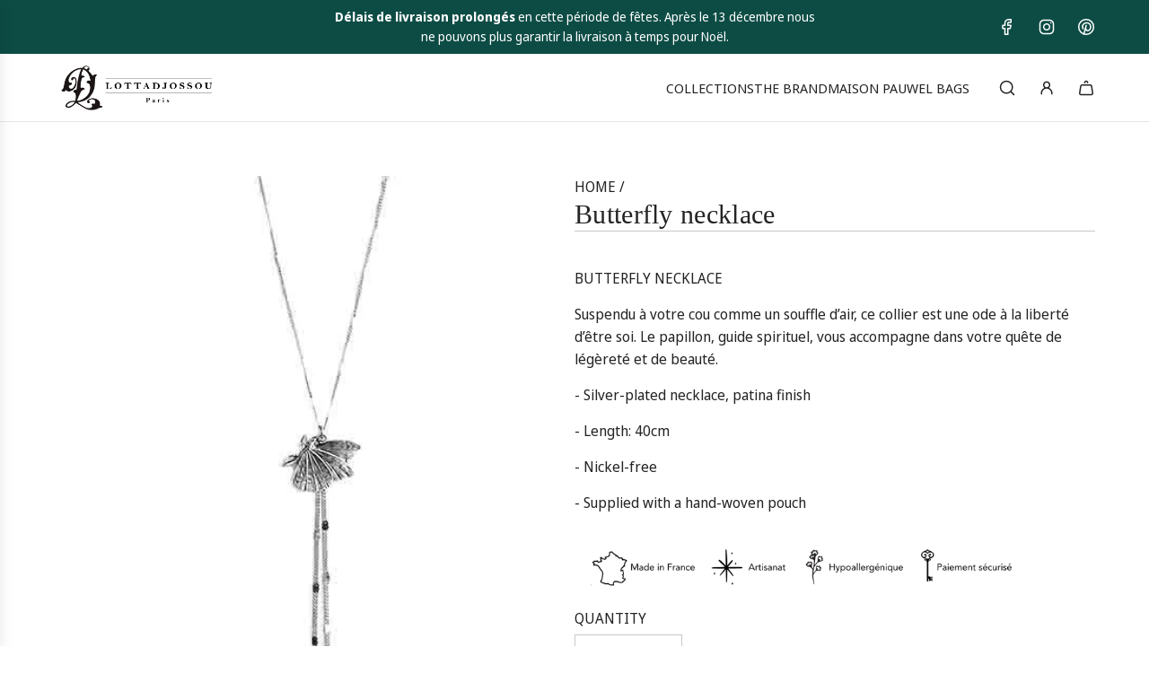

--- FILE ---
content_type: text/html; charset=utf-8
request_url: https://lottadjossou.com/en/products/collier-papillon
body_size: 37409
content:
<!doctype html>
<html class="no-js" lang="en">
<head>
  <!-- Basic page needs ================================================== -->
  <meta charset="utf-8"><meta http-equiv="X-UA-Compatible" content="IE=edge"><link href="//lottadjossou.com/cdn/shop/t/13/assets/swiper-bundle.min.css?v=127370101718424465871745878482" rel="stylesheet" type="text/css" media="all" />
  <link href="//lottadjossou.com/cdn/shop/t/13/assets/photoswipe.min.css?v=165459975419098386681745878479" rel="stylesheet" type="text/css" media="all" />
  <link href="//lottadjossou.com/cdn/shop/t/13/assets/theme.min.css?v=103097198932805653761745878479" rel="stylesheet" type="text/css" media="all" />
  <link href="//lottadjossou.com/cdn/shop/t/13/assets/custom.css?v=102509586697166887061745878480" rel="stylesheet" type="text/css" media="all" />

  
    <link rel="shortcut icon" href="//lottadjossou.com/cdn/shop/files/logo1_e0df590c-cd7a-4d75-bff6-fc2f89029305.png?crop=center&height=180&v=1614732230&width=180" type="image/png">
    <link rel="apple-touch-icon" sizes="180x180" href="//lottadjossou.com/cdn/shop/files/logo1_e0df590c-cd7a-4d75-bff6-fc2f89029305.png?crop=center&height=180&v=1614732230&width=180">
    <link rel="apple-touch-icon-precomposed" sizes="180x180" href="//lottadjossou.com/cdn/shop/files/logo1_e0df590c-cd7a-4d75-bff6-fc2f89029305.png?crop=center&height=180&v=1614732230&width=180">
    <link rel="icon" type="image/png" sizes="32x32" href="//lottadjossou.com/cdn/shop/files/logo1_e0df590c-cd7a-4d75-bff6-fc2f89029305.png?crop=center&height=32&v=1614732230&width=32">
    <link rel="icon" type="image/png" sizes="194x194" href="//lottadjossou.com/cdn/shop/files/logo1_e0df590c-cd7a-4d75-bff6-fc2f89029305.png?crop=center&height=194&v=1614732230&width=194">
    <link rel="icon" type="image/png" sizes="192x192" href="//lottadjossou.com/cdn/shop/files/logo1_e0df590c-cd7a-4d75-bff6-fc2f89029305.png?crop=center&height=192&v=1614732230&width=192">
    <link rel="icon" type="image/png" sizes="16x16" href="//lottadjossou.com/cdn/shop/files/logo1_e0df590c-cd7a-4d75-bff6-fc2f89029305.png?crop=center&height=16&v=1614732230&width=16">
  

    <link rel="preload" as="font" href="//lottadjossou.com/cdn/fonts/noto_sans_display/notosansdisplay_n4.6e40e262d89cfb66b08511b66a1661d28e47121f.woff2" type="font/woff2" crossorigin>
    
<!-- Title and description ================================================== -->
  <title>
    Collier papillon plaqué argent, bijoux fantaisie de créateur &ndash; Lotta Djossou Paris
  </title>

  
    <meta name="description" content="Collier papillon, bijoux argenté, bijoux créateur fabrication Française, bijoux pas cher, bijou, collier, bracelet, bague, boucles d&#39;oreille, bijoux mode">
  

  <!-- Helpers ================================================== -->
  <!-- /snippets/social-meta-tags.liquid -->


<meta property="og:site_name" content="Lotta Djossou Paris">
<meta property="og:url" content="https://lottadjossou.com/en/products/collier-papillon">
<meta property="og:title" content="Collier Papillon">
<meta property="og:type" content="product">
<meta property="og:description" content="Collier papillon, bijoux argenté, bijoux créateur fabrication Française, bijoux pas cher, bijou, collier, bracelet, bague, boucles d&#39;oreille, bijoux mode">

  <meta property="og:price:amount" content="77">
  <meta property="og:price:currency" content="EUR">

<meta property="og:image" content="http://lottadjossou.com/cdn/shop/products/1116.jpg?v=1588246454">
<meta property="og:image:alt" content="Collier Papillon">
<meta property="og:image:secure_url" content="https://lottadjossou.com/cdn/shop/products/1116.jpg?v=1588246454">


<meta name="x:card" content="summary_large_image">
<meta name="x:title" content="Collier Papillon">
<meta name="x:description" content="Collier papillon, bijoux argenté, bijoux créateur fabrication Française, bijoux pas cher, bijou, collier, bracelet, bague, boucles d&#39;oreille, bijoux mode">

  <link rel="canonical" href="https://lottadjossou.com/en/products/collier-papillon"/>
  <meta name="viewport" content="width=device-width, initial-scale=1, shrink-to-fit=no">
  <meta name="theme-color" content="#242424">

  <!-- CSS ================================================== -->
  <style>
/*============================================================================
  #Typography
==============================================================================*/







@font-face {
  font-family: "Noto Sans Display";
  font-weight: 400;
  font-style: normal;
  font-display: swap;
  src: url("//lottadjossou.com/cdn/fonts/noto_sans_display/notosansdisplay_n4.6e40e262d89cfb66b08511b66a1661d28e47121f.woff2") format("woff2"),
       url("//lottadjossou.com/cdn/fonts/noto_sans_display/notosansdisplay_n4.a6db5bccb7c69a790647fdb0790ff2a7d380aee2.woff") format("woff");
}


  



  @font-face {
  font-family: "Noto Sans Display";
  font-weight: 700;
  font-style: normal;
  font-display: swap;
  src: url("//lottadjossou.com/cdn/fonts/noto_sans_display/notosansdisplay_n7.f0aae6d9f7415649f065ae8a22e3c6baead78f8a.woff2") format("woff2"),
       url("//lottadjossou.com/cdn/fonts/noto_sans_display/notosansdisplay_n7.c7773a3fcbb5f6fb15f694a6bfaf6aadd41228f7.woff") format("woff");
}




  @font-face {
  font-family: "Noto Sans Display";
  font-weight: 400;
  font-style: italic;
  font-display: swap;
  src: url("//lottadjossou.com/cdn/fonts/noto_sans_display/notosansdisplay_i4.45a1805847fee4143bd6d63d593f3cf3359bbf3c.woff2") format("woff2"),
       url("//lottadjossou.com/cdn/fonts/noto_sans_display/notosansdisplay_i4.d8bdebb04d12dbaf1349a77101fbe555489fde58.woff") format("woff");
}




  @font-face {
  font-family: "Noto Sans Display";
  font-weight: 700;
  font-style: italic;
  font-display: swap;
  src: url("//lottadjossou.com/cdn/fonts/noto_sans_display/notosansdisplay_i7.91a1bafe47f81a1fc3d1af9e45a3d51dd8253e62.woff2") format("woff2"),
       url("//lottadjossou.com/cdn/fonts/noto_sans_display/notosansdisplay_i7.ce896cb1a63be1b7b45d359a23c86235cb39deb2.woff") format("woff");
}









/*============================================================================
  #General Variables
==============================================================================*/

:root {

  --font-weight-normal: 400;
  --font-weight-bold: 700;
  --font-weight-header-bold: 700;

  --header-font-stack: Palatino, 'Palatino Linotype', 'Book Antiqua', serif;
  --header-font-weight: 400;
  --header-font-style: normal;
  --header-text-size: 30;
  --header-text-size-px: 30px;
  --header-mobile-text-size-px: 22px;

  --header-font-case: uppercase;
  --header-font-size: 15;
  --header-font-size-px: 15px;

  --heading-spacing: 0.01em;
  --heading-line-height: 1.2;
  --heading-font-case: normal;
  --heading-font-stack: FontDrop;

  --body-font-stack: "Noto Sans Display", sans-serif;
  --body-font-weight: 400;
  --body-font-style: normal;

  --button-font-stack: "Noto Sans Display", sans-serif;
  --button-font-weight: 400;
  --button-font-style: normal;

  --label-font-stack: "Noto Sans Display", sans-serif;
  --label-font-weight: 400;
  --label-font-style: normal;
  --label-font-case: uppercase;
  --label-spacing: 0px;

  --navigation-font-stack: "Noto Sans Display", sans-serif;
  --navigation-font-weight: 400;
  --navigation-font-style: normal;
  --navigation-font-letter-spacing: normal;

  --base-font-size-int: 16;
  --base-font-size: 16px;

  --body-font-size-12-to-em: 0.75em;
  --body-font-size-16-to-em: 1.0em;
  --body-font-size-22-to-em: 1.38em;
  --body-font-size-28-to-em: 1.75em;
  --body-font-size-36-to-em: 2.25em;

  /* Heading Sizes */

  
  --h1-size: 38px;
  --h2-size: 30px;
  --h3-size: 26px;
  --h4-size: 23px;
  --h5-size: 19px;
  --h6-size: 16px;

  --sale-badge-color: #737373;
  --sold-out-badge-color: #242424;
  --custom-badge-color: #494949;
  --preorder-badge-color: #494949;
  --badge-font-color: #ffffff;

  --primary-btn-text-color: #ffffff;
  --primary-btn-text-color-opacity50: rgba(255, 255, 255, 0.5);
  --primary-btn-bg-color: #242424;
  --primary-btn-bg-color-opacity50: rgba(36, 36, 36, 0.5);

  --button-text-case: none;
  --button-font-size: 14;
  --button-font-size-px: 14px;
  --button-text-spacing-px: 1px;

  
    --text-line-clamp: none;
  

  
    --alt-btn-border-radius: 0.5rem;
  

  --text-color: #242424;
  --text-color-lighten5: #313131;
  --text-color-lighten70: #d7d7d7;
  --text-color-transparent05: rgba(36, 36, 36, 0.05);
  --text-color-transparent10: rgba(36, 36, 36, 0.1);
  --text-color-transparent15: rgba(36, 36, 36, 0.15);
  --text-color-transparent25: rgba(36, 36, 36, 0.25);
  --text-color-transparent30: rgba(36, 36, 36, 0.3);
  --text-color-transparent40: rgba(36, 36, 36, 0.4);
  --text-color-transparent50: rgba(36, 36, 36, 0.5);
  --text-color-transparent5: rgba(36, 36, 36, 0.5);
  --text-color-transparent6: rgba(36, 36, 36, 0.6);
  --text-color-transparent7: rgba(36, 36, 36, 0.7);
  --text-color-transparent8: rgba(36, 36, 36, 0.8);

  
    --heading-xl-font-size: 28px;
    --heading-l-font-size: 22px;
    --subheading-font-size: 20px;
  

  
    --small-body-font-size: 14px;
  

  --link-color: #242424;
  --on-sale-color: #737373;

  --body-color: #ffffff;
  --body-color-darken10: #e6e6e6;
  --body-color-transparent00: rgba(255, 255, 255, 0);
  --body-color-transparent40: rgba(255, 255, 255, 0.4);
  --body-color-transparent50: rgba(255, 255, 255, 0.5);
  --body-color-transparent90: rgba(255, 255, 255, 0.9);

  --body-secondary-color: #f3f3f3;
  --body-secondary-color-transparent00: rgba(243, 243, 243, 0);
  --body-secondary-color-darken05: #e6e6e6;

  --color-primary-background: #ffffff;
  --color-primary-background-rgb: 255, 255, 255;
  --color-secondary-background: #f3f3f3;

  --border-color: rgba(36, 36, 36, 0.25);
  --link-border-color: rgba(36, 36, 36, 0.5);
  --border-color-darken10: #0a0a0a;
  --view-in-space-button-background: #f2f2f2;

  --header-color: #ffffff;
  --header-color-darken5: #f2f2f2;

  --header-border-color: #e6e5e7;

  --announcement-text-size: 14px;
  --announcement-text-spacing: 0px;

  --logo-font-size: 18px;

  --overlay-header-text-color: #fff;
  --nav-text-color: #242424;
  --nav-text-color-transparent10: rgba(36, 36, 36, 0.1);
  --nav-text-color-transparent30: rgba(36, 36, 36, 0.3);
  --nav-text-hover: #494949;

  --color-scheme-light-background: #f9f9fb;
  --color-scheme-light-background-transparent40: rgba(249, 249, 251, 0.4);
  --color-scheme-light-background-transparent50: rgba(249, 249, 251, 0.5);
  --color-scheme-light-background-lighten5: #ffffff;
  --color-scheme-light-background-rgb: 249, 249, 251;
  --color-scheme-light-text: #494949;
  --color-scheme-light-text-transparent10: rgba(73, 73, 73, 0.1);
  --color-scheme-light-text-transparent25: rgba(73, 73, 73, 0.25);
  --color-scheme-light-text-transparent40: rgba(73, 73, 73, 0.4);
  --color-scheme-light-text-transparent50: rgba(73, 73, 73, 0.5);
  --color-scheme-light-text-transparent60: rgba(73, 73, 73, 0.6);

  --color-scheme-feature-background: #e9e3dc;
  --color-scheme-feature-background-transparent40: rgba(233, 227, 220, 0.4);
  --color-scheme-feature-background-transparent50: rgba(233, 227, 220, 0.5);
  --color-scheme-feature-background-lighten5: #f3f0ec;
  --color-scheme-feature-background-rgb: 233, 227, 220;
  --color-scheme-feature-text: #000000;
  --color-scheme-feature-text-transparent10: rgba(0, 0, 0, 0.1);
  --color-scheme-feature-text-transparent25: rgba(0, 0, 0, 0.25);
  --color-scheme-feature-text-transparent40: rgba(0, 0, 0, 0.4);
  --color-scheme-feature-text-transparent50: rgba(0, 0, 0, 0.5);
  --color-scheme-feature-text-transparent60: rgba(0, 0, 0, 0.6);

  --homepage-sections-accent-secondary-color-transparent60: rgba(0, 0, 0, 0.6);

  --color-scheme-dark-background: #242424;
  --color-scheme-dark-background-transparent40: rgba(36, 36, 36, 0.4);
  --color-scheme-dark-background-transparent50: rgba(36, 36, 36, 0.5);
  --color-scheme-dark-background-rgb: 36, 36, 36;
  --color-scheme-dark-text: #ffffff;
  --color-scheme-dark-text-transparent10: rgba(255, 255, 255, 0.1);
  --color-scheme-dark-text-transparent25: rgba(255, 255, 255, 0.25);
  --color-scheme-dark-text-transparent40: rgba(255, 255, 255, 0.4);
  --color-scheme-dark-text-transparent50: rgba(255, 255, 255, 0.5);
  --color-scheme-dark-text-transparent60: rgba(255, 255, 255, 0.6);

  --filter-bg-color: rgba(36, 36, 36, 0.1);

  --menu-drawer-color: #fff;
  --menu-drawer-color-darken5: #f2f2f2;
  --menu-drawer-text-color: #242424;
  --menu-drawer-text-color-transparent10: rgba(36, 36, 36, 0.1);
  --menu-drawer-text-color-transparent30: rgba(36, 36, 36, 0.3);
  --menu-drawer-border-color: rgba(36, 36, 36, 0.25);
  --menu-drawer-text-hover-color: #494949;

  --cart-drawer-color: #ffffff;
  --cart-drawer-color-transparent50: rgba(255, 255, 255, 0.5);
  --cart-drawer-text-color: #242424;
  --cart-drawer-text-color-transparent10: rgba(36, 36, 36, 0.1);
  --cart-drawer-text-color-transparent25: rgba(36, 36, 36, 0.25);
  --cart-drawer-text-color-transparent40: rgba(36, 36, 36, 0.4);
  --cart-drawer-text-color-transparent50: rgba(36, 36, 36, 0.5);
  --cart-drawer-text-color-transparent70: rgba(36, 36, 36, 0.7);
  --cart-drawer-text-color-lighten10: #3e3e3e;
  --cart-drawer-border-color: rgba(36, 36, 36, 0.25);

  --fancybox-overlay: url('//lottadjossou.com/cdn/shop/t/13/assets/fancybox_overlay.png?v=61793926319831825281745878483');

  --success-color: #28a745;
  --error-color: #DC3545;
  --warning-color: #EB9247;

  /* Shop Pay Installments variables */
  --color-body: #f3f3f3;
  --color-bg: #f3f3f3;

  /* Checkbox */
  --checkbox-size: 16px;
  --line-height-base: 1.6;
}
</style>

  <style data-shopify>
    *,
    *::before,
    *::after {
      box-sizing: inherit;
    }

    html {
      box-sizing: border-box;
      background-color: var(--body-color);
      height: 100%;
      margin: 0;
    }

    body {
      background-color: var(--body-color);
      min-height: 100%;
      margin: 0;
      display: grid;
      grid-template-rows: auto auto 1fr auto;
      grid-template-columns: 100%;
      overflow-x: hidden;
    }

    .sr-only {
      position: absolute;
      width: 1px;
      height: 1px;
      padding: 0;
      margin: -1px;
      overflow: hidden;
      clip: rect(0, 0, 0, 0);
      border: 0;
    }

    .sr-only-focusable:active, .sr-only-focusable:focus {
      position: static;
      width: auto;
      height: auto;
      margin: 0;
      overflow: visible;
      clip: auto;
    }
  </style>

  <!-- Header hook for plugins ================================================== -->
  <script>window.performance && window.performance.mark && window.performance.mark('shopify.content_for_header.start');</script><meta name="google-site-verification" content="oq2isMbZceu8-nfnBaNW5Y2o0QvyI7HHcCMo7fyZup8">
<meta name="facebook-domain-verification" content="ftgjirt4eii64aqakxyp0s2i9szt56">
<meta name="facebook-domain-verification" content="e55nhrge3u87lw361s9rxfiwgkrib9">
<meta name="facebook-domain-verification" content="a7lyvnzrvf9of167ue4bmepq4370fc">
<meta id="shopify-digital-wallet" name="shopify-digital-wallet" content="/27537768520/digital_wallets/dialog">
<meta name="shopify-checkout-api-token" content="6674e46e8fcec7673d9f27669a201f14">
<meta id="in-context-paypal-metadata" data-shop-id="27537768520" data-venmo-supported="false" data-environment="production" data-locale="en_US" data-paypal-v4="true" data-currency="EUR">
<link rel="alternate" hreflang="x-default" href="https://lottadjossou.com/products/collier-papillon">
<link rel="alternate" hreflang="en" href="https://lottadjossou.com/en/products/collier-papillon">
<link rel="alternate" type="application/json+oembed" href="https://lottadjossou.com/en/products/collier-papillon.oembed">
<script async="async" src="/checkouts/internal/preloads.js?locale=en-FR"></script>
<script id="shopify-features" type="application/json">{"accessToken":"6674e46e8fcec7673d9f27669a201f14","betas":["rich-media-storefront-analytics"],"domain":"lottadjossou.com","predictiveSearch":true,"shopId":27537768520,"locale":"en"}</script>
<script>var Shopify = Shopify || {};
Shopify.shop = "lottadjossou.myshopify.com";
Shopify.locale = "en";
Shopify.currency = {"active":"EUR","rate":"1.0"};
Shopify.country = "FR";
Shopify.theme = {"name":"LD - 2504 - v4.2","id":182086697309,"schema_name":"Flow","schema_version":"39.5.0","theme_store_id":null,"role":"main"};
Shopify.theme.handle = "null";
Shopify.theme.style = {"id":null,"handle":null};
Shopify.cdnHost = "lottadjossou.com/cdn";
Shopify.routes = Shopify.routes || {};
Shopify.routes.root = "/en/";</script>
<script type="module">!function(o){(o.Shopify=o.Shopify||{}).modules=!0}(window);</script>
<script>!function(o){function n(){var o=[];function n(){o.push(Array.prototype.slice.apply(arguments))}return n.q=o,n}var t=o.Shopify=o.Shopify||{};t.loadFeatures=n(),t.autoloadFeatures=n()}(window);</script>
<script id="shop-js-analytics" type="application/json">{"pageType":"product"}</script>
<script defer="defer" async type="module" src="//lottadjossou.com/cdn/shopifycloud/shop-js/modules/v2/client.init-shop-cart-sync_DGjqyID6.en.esm.js"></script>
<script defer="defer" async type="module" src="//lottadjossou.com/cdn/shopifycloud/shop-js/modules/v2/chunk.common_CM5e3XYf.esm.js"></script>
<script type="module">
  await import("//lottadjossou.com/cdn/shopifycloud/shop-js/modules/v2/client.init-shop-cart-sync_DGjqyID6.en.esm.js");
await import("//lottadjossou.com/cdn/shopifycloud/shop-js/modules/v2/chunk.common_CM5e3XYf.esm.js");

  window.Shopify.SignInWithShop?.initShopCartSync?.({"fedCMEnabled":true,"windoidEnabled":true});

</script>
<script>(function() {
  var isLoaded = false;
  function asyncLoad() {
    if (isLoaded) return;
    isLoaded = true;
    var urls = ["https:\/\/cdn.weglot.com\/weglot_script_tag.js?shop=lottadjossou.myshopify.com","https:\/\/d23dclunsivw3h.cloudfront.net\/redirect-app.js?shop=lottadjossou.myshopify.com","https:\/\/lottadjossou.com\/apps\/buckscc\/sdk.min.js?shop=lottadjossou.myshopify.com","https:\/\/storage.googleapis.com\/timesact-resources\/scripts\/timesact.js?shop=lottadjossou.myshopify.com","https:\/\/cdn.eu.amplitude.com\/script\/5328937de2e1edee6b883b02431f0a34.js?library=shopify\u0026shop=lottadjossou.myshopify.com"];
    for (var i = 0; i < urls.length; i++) {
      var s = document.createElement('script');
      s.type = 'text/javascript';
      s.async = true;
      s.src = urls[i];
      var x = document.getElementsByTagName('script')[0];
      x.parentNode.insertBefore(s, x);
    }
  };
  if(window.attachEvent) {
    window.attachEvent('onload', asyncLoad);
  } else {
    window.addEventListener('load', asyncLoad, false);
  }
})();</script>
<script id="__st">var __st={"a":27537768520,"offset":3600,"reqid":"370db445-765e-4149-86ab-d9d255e9e9ca-1765910375","pageurl":"lottadjossou.com\/en\/products\/collier-papillon","u":"3a67563e23ee","p":"product","rtyp":"product","rid":4567384260680};</script>
<script>window.ShopifyPaypalV4VisibilityTracking = true;</script>
<script id="captcha-bootstrap">!function(){'use strict';const t='contact',e='account',n='new_comment',o=[[t,t],['blogs',n],['comments',n],[t,'customer']],c=[[e,'customer_login'],[e,'guest_login'],[e,'recover_customer_password'],[e,'create_customer']],r=t=>t.map((([t,e])=>`form[action*='/${t}']:not([data-nocaptcha='true']) input[name='form_type'][value='${e}']`)).join(','),a=t=>()=>t?[...document.querySelectorAll(t)].map((t=>t.form)):[];function s(){const t=[...o],e=r(t);return a(e)}const i='password',u='form_key',d=['recaptcha-v3-token','g-recaptcha-response','h-captcha-response',i],f=()=>{try{return window.sessionStorage}catch{return}},m='__shopify_v',_=t=>t.elements[u];function p(t,e,n=!1){try{const o=window.sessionStorage,c=JSON.parse(o.getItem(e)),{data:r}=function(t){const{data:e,action:n}=t;return t[m]||n?{data:e,action:n}:{data:t,action:n}}(c);for(const[e,n]of Object.entries(r))t.elements[e]&&(t.elements[e].value=n);n&&o.removeItem(e)}catch(o){console.error('form repopulation failed',{error:o})}}const l='form_type',E='cptcha';function T(t){t.dataset[E]=!0}const w=window,h=w.document,L='Shopify',v='ce_forms',y='captcha';let A=!1;((t,e)=>{const n=(g='f06e6c50-85a8-45c8-87d0-21a2b65856fe',I='https://cdn.shopify.com/shopifycloud/storefront-forms-hcaptcha/ce_storefront_forms_captcha_hcaptcha.v1.5.2.iife.js',D={infoText:'Protected by hCaptcha',privacyText:'Privacy',termsText:'Terms'},(t,e,n)=>{const o=w[L][v],c=o.bindForm;if(c)return c(t,g,e,D).then(n);var r;o.q.push([[t,g,e,D],n]),r=I,A||(h.body.append(Object.assign(h.createElement('script'),{id:'captcha-provider',async:!0,src:r})),A=!0)});var g,I,D;w[L]=w[L]||{},w[L][v]=w[L][v]||{},w[L][v].q=[],w[L][y]=w[L][y]||{},w[L][y].protect=function(t,e){n(t,void 0,e),T(t)},Object.freeze(w[L][y]),function(t,e,n,w,h,L){const[v,y,A,g]=function(t,e,n){const i=e?o:[],u=t?c:[],d=[...i,...u],f=r(d),m=r(i),_=r(d.filter((([t,e])=>n.includes(e))));return[a(f),a(m),a(_),s()]}(w,h,L),I=t=>{const e=t.target;return e instanceof HTMLFormElement?e:e&&e.form},D=t=>v().includes(t);t.addEventListener('submit',(t=>{const e=I(t);if(!e)return;const n=D(e)&&!e.dataset.hcaptchaBound&&!e.dataset.recaptchaBound,o=_(e),c=g().includes(e)&&(!o||!o.value);(n||c)&&t.preventDefault(),c&&!n&&(function(t){try{if(!f())return;!function(t){const e=f();if(!e)return;const n=_(t);if(!n)return;const o=n.value;o&&e.removeItem(o)}(t);const e=Array.from(Array(32),(()=>Math.random().toString(36)[2])).join('');!function(t,e){_(t)||t.append(Object.assign(document.createElement('input'),{type:'hidden',name:u})),t.elements[u].value=e}(t,e),function(t,e){const n=f();if(!n)return;const o=[...t.querySelectorAll(`input[type='${i}']`)].map((({name:t})=>t)),c=[...d,...o],r={};for(const[a,s]of new FormData(t).entries())c.includes(a)||(r[a]=s);n.setItem(e,JSON.stringify({[m]:1,action:t.action,data:r}))}(t,e)}catch(e){console.error('failed to persist form',e)}}(e),e.submit())}));const S=(t,e)=>{t&&!t.dataset[E]&&(n(t,e.some((e=>e===t))),T(t))};for(const o of['focusin','change'])t.addEventListener(o,(t=>{const e=I(t);D(e)&&S(e,y())}));const B=e.get('form_key'),M=e.get(l),P=B&&M;t.addEventListener('DOMContentLoaded',(()=>{const t=y();if(P)for(const e of t)e.elements[l].value===M&&p(e,B);[...new Set([...A(),...v().filter((t=>'true'===t.dataset.shopifyCaptcha))])].forEach((e=>S(e,t)))}))}(h,new URLSearchParams(w.location.search),n,t,e,['guest_login'])})(!0,!0)}();</script>
<script integrity="sha256-52AcMU7V7pcBOXWImdc/TAGTFKeNjmkeM1Pvks/DTgc=" data-source-attribution="shopify.loadfeatures" defer="defer" src="//lottadjossou.com/cdn/shopifycloud/storefront/assets/storefront/load_feature-81c60534.js" crossorigin="anonymous"></script>
<script data-source-attribution="shopify.dynamic_checkout.dynamic.init">var Shopify=Shopify||{};Shopify.PaymentButton=Shopify.PaymentButton||{isStorefrontPortableWallets:!0,init:function(){window.Shopify.PaymentButton.init=function(){};var t=document.createElement("script");t.src="https://lottadjossou.com/cdn/shopifycloud/portable-wallets/latest/portable-wallets.en.js",t.type="module",document.head.appendChild(t)}};
</script>
<script data-source-attribution="shopify.dynamic_checkout.buyer_consent">
  function portableWalletsHideBuyerConsent(e){var t=document.getElementById("shopify-buyer-consent"),n=document.getElementById("shopify-subscription-policy-button");t&&n&&(t.classList.add("hidden"),t.setAttribute("aria-hidden","true"),n.removeEventListener("click",e))}function portableWalletsShowBuyerConsent(e){var t=document.getElementById("shopify-buyer-consent"),n=document.getElementById("shopify-subscription-policy-button");t&&n&&(t.classList.remove("hidden"),t.removeAttribute("aria-hidden"),n.addEventListener("click",e))}window.Shopify?.PaymentButton&&(window.Shopify.PaymentButton.hideBuyerConsent=portableWalletsHideBuyerConsent,window.Shopify.PaymentButton.showBuyerConsent=portableWalletsShowBuyerConsent);
</script>
<script data-source-attribution="shopify.dynamic_checkout.cart.bootstrap">document.addEventListener("DOMContentLoaded",(function(){function t(){return document.querySelector("shopify-accelerated-checkout-cart, shopify-accelerated-checkout")}if(t())Shopify.PaymentButton.init();else{new MutationObserver((function(e,n){t()&&(Shopify.PaymentButton.init(),n.disconnect())})).observe(document.body,{childList:!0,subtree:!0})}}));
</script>
<link id="shopify-accelerated-checkout-styles" rel="stylesheet" media="screen" href="https://lottadjossou.com/cdn/shopifycloud/portable-wallets/latest/accelerated-checkout-backwards-compat.css" crossorigin="anonymous">
<style id="shopify-accelerated-checkout-cart">
        #shopify-buyer-consent {
  margin-top: 1em;
  display: inline-block;
  width: 100%;
}

#shopify-buyer-consent.hidden {
  display: none;
}

#shopify-subscription-policy-button {
  background: none;
  border: none;
  padding: 0;
  text-decoration: underline;
  font-size: inherit;
  cursor: pointer;
}

#shopify-subscription-policy-button::before {
  box-shadow: none;
}

      </style>

<script>window.performance && window.performance.mark && window.performance.mark('shopify.content_for_header.end');</script>

  <script defer src="//lottadjossou.com/cdn/shop/t/13/assets/eventBus.js?v=100401504747444416941745878480"></script>

  <script type="text/javascript">
		window.wetheme = {
			name: 'Flow',
			webcomponentRegistry: {
        registry: {},
				checkScriptLoaded: function(key) {
					return window.wetheme.webcomponentRegistry.registry[key] ? true : false
				},
        register: function(registration) {
            if(!window.wetheme.webcomponentRegistry.checkScriptLoaded(registration.key)) {
              window.wetheme.webcomponentRegistry.registry[registration.key] = registration
            }
        }
      }
    };
	</script>

  

  

  <script>document.documentElement.className = document.documentElement.className.replace('no-js', 'js');</script>
<!--Gem_Page_Header_Script-->
<!-- "snippets/gem-app-header-scripts.liquid" was not rendered, the associated app was uninstalled -->
<!--End_Gem_Page_Header_Script-->
<!-- BEGIN app block: shopify://apps/weglot-translate-your-store/blocks/weglot/3097482a-fafe-42ff-bc33-ea19e35c4a20 -->
  <link rel="alternate" hreflang="fr" href="https://lottadjossou.com/en/products/collier-papillon" />






  
    

    
    
    
      <link rel="alternate" hreflang="en" href="https:///en/products/collier-papillon" />
    
  


<!--Start Weglot Script-->
<script src="https://cdn.weglot.com/weglot.min.js?api_key=wg_cee351404f63179d064f0adcf6b3b96f5" async></script>
<!--End Weglot Script-->

<!-- END app block --><!-- BEGIN app block: shopify://apps/klaviyo-email-marketing-sms/blocks/klaviyo-onsite-embed/2632fe16-c075-4321-a88b-50b567f42507 -->












  <script async src="https://static.klaviyo.com/onsite/js/Sfp6FD/klaviyo.js?company_id=Sfp6FD"></script>
  <script>!function(){if(!window.klaviyo){window._klOnsite=window._klOnsite||[];try{window.klaviyo=new Proxy({},{get:function(n,i){return"push"===i?function(){var n;(n=window._klOnsite).push.apply(n,arguments)}:function(){for(var n=arguments.length,o=new Array(n),w=0;w<n;w++)o[w]=arguments[w];var t="function"==typeof o[o.length-1]?o.pop():void 0,e=new Promise((function(n){window._klOnsite.push([i].concat(o,[function(i){t&&t(i),n(i)}]))}));return e}}})}catch(n){window.klaviyo=window.klaviyo||[],window.klaviyo.push=function(){var n;(n=window._klOnsite).push.apply(n,arguments)}}}}();</script>

  
    <script id="viewed_product">
      if (item == null) {
        var _learnq = _learnq || [];

        var MetafieldReviews = null
        var MetafieldYotpoRating = null
        var MetafieldYotpoCount = null
        var MetafieldLooxRating = null
        var MetafieldLooxCount = null
        var okendoProduct = null
        var okendoProductReviewCount = null
        var okendoProductReviewAverageValue = null
        try {
          // The following fields are used for Customer Hub recently viewed in order to add reviews.
          // This information is not part of __kla_viewed. Instead, it is part of __kla_viewed_reviewed_items
          MetafieldReviews = {};
          MetafieldYotpoRating = null
          MetafieldYotpoCount = null
          MetafieldLooxRating = null
          MetafieldLooxCount = null

          okendoProduct = null
          // If the okendo metafield is not legacy, it will error, which then requires the new json formatted data
          if (okendoProduct && 'error' in okendoProduct) {
            okendoProduct = null
          }
          okendoProductReviewCount = okendoProduct ? okendoProduct.reviewCount : null
          okendoProductReviewAverageValue = okendoProduct ? okendoProduct.reviewAverageValue : null
        } catch (error) {
          console.error('Error in Klaviyo onsite reviews tracking:', error);
        }

        var item = {
          Name: "Collier Papillon",
          ProductID: 4567384260680,
          Categories: ["Colliers","Colliers - Insecte","Coups de coeur Automne","Idées cadeaux Fête des mères","Insecte","Non soldés","Our Best Sellers","Produits en argent","Sélection Fêtes","Tous les bijoux"],
          ImageURL: "https://lottadjossou.com/cdn/shop/products/1116_grande.jpg?v=1588246454",
          URL: "https://lottadjossou.com/en/products/collier-papillon",
          Brand: "Lotta Djossou Paris",
          Price: " 77 €",
          Value: "77",
          CompareAtPrice: " 0 €"
        };
        _learnq.push(['track', 'Viewed Product', item]);
        _learnq.push(['trackViewedItem', {
          Title: item.Name,
          ItemId: item.ProductID,
          Categories: item.Categories,
          ImageUrl: item.ImageURL,
          Url: item.URL,
          Metadata: {
            Brand: item.Brand,
            Price: item.Price,
            Value: item.Value,
            CompareAtPrice: item.CompareAtPrice
          },
          metafields:{
            reviews: MetafieldReviews,
            yotpo:{
              rating: MetafieldYotpoRating,
              count: MetafieldYotpoCount,
            },
            loox:{
              rating: MetafieldLooxRating,
              count: MetafieldLooxCount,
            },
            okendo: {
              rating: okendoProductReviewAverageValue,
              count: okendoProductReviewCount,
            }
          }
        }]);
      }
    </script>
  




  <script>
    window.klaviyoReviewsProductDesignMode = false
  </script>







<!-- END app block --><link href="https://monorail-edge.shopifysvc.com" rel="dns-prefetch">
<script>(function(){if ("sendBeacon" in navigator && "performance" in window) {try {var session_token_from_headers = performance.getEntriesByType('navigation')[0].serverTiming.find(x => x.name == '_s').description;} catch {var session_token_from_headers = undefined;}var session_cookie_matches = document.cookie.match(/_shopify_s=([^;]*)/);var session_token_from_cookie = session_cookie_matches && session_cookie_matches.length === 2 ? session_cookie_matches[1] : "";var session_token = session_token_from_headers || session_token_from_cookie || "";function handle_abandonment_event(e) {var entries = performance.getEntries().filter(function(entry) {return /monorail-edge.shopifysvc.com/.test(entry.name);});if (!window.abandonment_tracked && entries.length === 0) {window.abandonment_tracked = true;var currentMs = Date.now();var navigation_start = performance.timing.navigationStart;var payload = {shop_id: 27537768520,url: window.location.href,navigation_start,duration: currentMs - navigation_start,session_token,page_type: "product"};window.navigator.sendBeacon("https://monorail-edge.shopifysvc.com/v1/produce", JSON.stringify({schema_id: "online_store_buyer_site_abandonment/1.1",payload: payload,metadata: {event_created_at_ms: currentMs,event_sent_at_ms: currentMs}}));}}window.addEventListener('pagehide', handle_abandonment_event);}}());</script>
<script id="web-pixels-manager-setup">(function e(e,d,r,n,o){if(void 0===o&&(o={}),!Boolean(null===(a=null===(i=window.Shopify)||void 0===i?void 0:i.analytics)||void 0===a?void 0:a.replayQueue)){var i,a;window.Shopify=window.Shopify||{};var t=window.Shopify;t.analytics=t.analytics||{};var s=t.analytics;s.replayQueue=[],s.publish=function(e,d,r){return s.replayQueue.push([e,d,r]),!0};try{self.performance.mark("wpm:start")}catch(e){}var l=function(){var e={modern:/Edge?\/(1{2}[4-9]|1[2-9]\d|[2-9]\d{2}|\d{4,})\.\d+(\.\d+|)|Firefox\/(1{2}[4-9]|1[2-9]\d|[2-9]\d{2}|\d{4,})\.\d+(\.\d+|)|Chrom(ium|e)\/(9{2}|\d{3,})\.\d+(\.\d+|)|(Maci|X1{2}).+ Version\/(15\.\d+|(1[6-9]|[2-9]\d|\d{3,})\.\d+)([,.]\d+|)( \(\w+\)|)( Mobile\/\w+|) Safari\/|Chrome.+OPR\/(9{2}|\d{3,})\.\d+\.\d+|(CPU[ +]OS|iPhone[ +]OS|CPU[ +]iPhone|CPU IPhone OS|CPU iPad OS)[ +]+(15[._]\d+|(1[6-9]|[2-9]\d|\d{3,})[._]\d+)([._]\d+|)|Android:?[ /-](13[3-9]|1[4-9]\d|[2-9]\d{2}|\d{4,})(\.\d+|)(\.\d+|)|Android.+Firefox\/(13[5-9]|1[4-9]\d|[2-9]\d{2}|\d{4,})\.\d+(\.\d+|)|Android.+Chrom(ium|e)\/(13[3-9]|1[4-9]\d|[2-9]\d{2}|\d{4,})\.\d+(\.\d+|)|SamsungBrowser\/([2-9]\d|\d{3,})\.\d+/,legacy:/Edge?\/(1[6-9]|[2-9]\d|\d{3,})\.\d+(\.\d+|)|Firefox\/(5[4-9]|[6-9]\d|\d{3,})\.\d+(\.\d+|)|Chrom(ium|e)\/(5[1-9]|[6-9]\d|\d{3,})\.\d+(\.\d+|)([\d.]+$|.*Safari\/(?![\d.]+ Edge\/[\d.]+$))|(Maci|X1{2}).+ Version\/(10\.\d+|(1[1-9]|[2-9]\d|\d{3,})\.\d+)([,.]\d+|)( \(\w+\)|)( Mobile\/\w+|) Safari\/|Chrome.+OPR\/(3[89]|[4-9]\d|\d{3,})\.\d+\.\d+|(CPU[ +]OS|iPhone[ +]OS|CPU[ +]iPhone|CPU IPhone OS|CPU iPad OS)[ +]+(10[._]\d+|(1[1-9]|[2-9]\d|\d{3,})[._]\d+)([._]\d+|)|Android:?[ /-](13[3-9]|1[4-9]\d|[2-9]\d{2}|\d{4,})(\.\d+|)(\.\d+|)|Mobile Safari.+OPR\/([89]\d|\d{3,})\.\d+\.\d+|Android.+Firefox\/(13[5-9]|1[4-9]\d|[2-9]\d{2}|\d{4,})\.\d+(\.\d+|)|Android.+Chrom(ium|e)\/(13[3-9]|1[4-9]\d|[2-9]\d{2}|\d{4,})\.\d+(\.\d+|)|Android.+(UC? ?Browser|UCWEB|U3)[ /]?(15\.([5-9]|\d{2,})|(1[6-9]|[2-9]\d|\d{3,})\.\d+)\.\d+|SamsungBrowser\/(5\.\d+|([6-9]|\d{2,})\.\d+)|Android.+MQ{2}Browser\/(14(\.(9|\d{2,})|)|(1[5-9]|[2-9]\d|\d{3,})(\.\d+|))(\.\d+|)|K[Aa][Ii]OS\/(3\.\d+|([4-9]|\d{2,})\.\d+)(\.\d+|)/},d=e.modern,r=e.legacy,n=navigator.userAgent;return n.match(d)?"modern":n.match(r)?"legacy":"unknown"}(),u="modern"===l?"modern":"legacy",c=(null!=n?n:{modern:"",legacy:""})[u],f=function(e){return[e.baseUrl,"/wpm","/b",e.hashVersion,"modern"===e.buildTarget?"m":"l",".js"].join("")}({baseUrl:d,hashVersion:r,buildTarget:u}),m=function(e){var d=e.version,r=e.bundleTarget,n=e.surface,o=e.pageUrl,i=e.monorailEndpoint;return{emit:function(e){var a=e.status,t=e.errorMsg,s=(new Date).getTime(),l=JSON.stringify({metadata:{event_sent_at_ms:s},events:[{schema_id:"web_pixels_manager_load/3.1",payload:{version:d,bundle_target:r,page_url:o,status:a,surface:n,error_msg:t},metadata:{event_created_at_ms:s}}]});if(!i)return console&&console.warn&&console.warn("[Web Pixels Manager] No Monorail endpoint provided, skipping logging."),!1;try{return self.navigator.sendBeacon.bind(self.navigator)(i,l)}catch(e){}var u=new XMLHttpRequest;try{return u.open("POST",i,!0),u.setRequestHeader("Content-Type","text/plain"),u.send(l),!0}catch(e){return console&&console.warn&&console.warn("[Web Pixels Manager] Got an unhandled error while logging to Monorail."),!1}}}}({version:r,bundleTarget:l,surface:e.surface,pageUrl:self.location.href,monorailEndpoint:e.monorailEndpoint});try{o.browserTarget=l,function(e){var d=e.src,r=e.async,n=void 0===r||r,o=e.onload,i=e.onerror,a=e.sri,t=e.scriptDataAttributes,s=void 0===t?{}:t,l=document.createElement("script"),u=document.querySelector("head"),c=document.querySelector("body");if(l.async=n,l.src=d,a&&(l.integrity=a,l.crossOrigin="anonymous"),s)for(var f in s)if(Object.prototype.hasOwnProperty.call(s,f))try{l.dataset[f]=s[f]}catch(e){}if(o&&l.addEventListener("load",o),i&&l.addEventListener("error",i),u)u.appendChild(l);else{if(!c)throw new Error("Did not find a head or body element to append the script");c.appendChild(l)}}({src:f,async:!0,onload:function(){if(!function(){var e,d;return Boolean(null===(d=null===(e=window.Shopify)||void 0===e?void 0:e.analytics)||void 0===d?void 0:d.initialized)}()){var d=window.webPixelsManager.init(e)||void 0;if(d){var r=window.Shopify.analytics;r.replayQueue.forEach((function(e){var r=e[0],n=e[1],o=e[2];d.publishCustomEvent(r,n,o)})),r.replayQueue=[],r.publish=d.publishCustomEvent,r.visitor=d.visitor,r.initialized=!0}}},onerror:function(){return m.emit({status:"failed",errorMsg:"".concat(f," has failed to load")})},sri:function(e){var d=/^sha384-[A-Za-z0-9+/=]+$/;return"string"==typeof e&&d.test(e)}(c)?c:"",scriptDataAttributes:o}),m.emit({status:"loading"})}catch(e){m.emit({status:"failed",errorMsg:(null==e?void 0:e.message)||"Unknown error"})}}})({shopId: 27537768520,storefrontBaseUrl: "https://lottadjossou.com",extensionsBaseUrl: "https://extensions.shopifycdn.com/cdn/shopifycloud/web-pixels-manager",monorailEndpoint: "https://monorail-edge.shopifysvc.com/unstable/produce_batch",surface: "storefront-renderer",enabledBetaFlags: ["2dca8a86"],webPixelsConfigList: [{"id":"1787298141","configuration":"{\"accountID\":\"lottadjossou.myshopify.com\",\"amplitudeAPIKey\":\"5328937de2e1edee6b883b02431f0a34\",\"serverZone\":\"EU\"}","eventPayloadVersion":"v1","runtimeContext":"STRICT","scriptVersion":"49d729a392fbb67dc91545107e0e93dc","type":"APP","apiClientId":5599249,"privacyPurposes":["ANALYTICS","MARKETING","SALE_OF_DATA"],"dataSharingAdjustments":{"protectedCustomerApprovalScopes":["read_customer_email","read_customer_personal_data"]}},{"id":"1265860957","configuration":"{\"config\":\"{\\\"pixel_id\\\":\\\"AW-350095495\\\",\\\"target_country\\\":\\\"FR\\\",\\\"gtag_events\\\":[{\\\"type\\\":\\\"page_view\\\",\\\"action_label\\\":\\\"AW-350095495\\\/oCJQCJiGksgCEIeR-KYB\\\"},{\\\"type\\\":\\\"purchase\\\",\\\"action_label\\\":\\\"AW-350095495\\\/MlhbCJuGksgCEIeR-KYB\\\"},{\\\"type\\\":\\\"view_item\\\",\\\"action_label\\\":\\\"AW-350095495\\\/Po-cCJ6GksgCEIeR-KYB\\\"},{\\\"type\\\":\\\"add_to_cart\\\",\\\"action_label\\\":\\\"AW-350095495\\\/_KryCKGGksgCEIeR-KYB\\\"},{\\\"type\\\":\\\"begin_checkout\\\",\\\"action_label\\\":\\\"AW-350095495\\\/4GJcCKSGksgCEIeR-KYB\\\"},{\\\"type\\\":\\\"search\\\",\\\"action_label\\\":\\\"AW-350095495\\\/kI_CCKeGksgCEIeR-KYB\\\"},{\\\"type\\\":\\\"add_payment_info\\\",\\\"action_label\\\":\\\"AW-350095495\\\/4Oa4CKqGksgCEIeR-KYB\\\"}],\\\"enable_monitoring_mode\\\":false}\"}","eventPayloadVersion":"v1","runtimeContext":"OPEN","scriptVersion":"b2a88bafab3e21179ed38636efcd8a93","type":"APP","apiClientId":1780363,"privacyPurposes":[],"dataSharingAdjustments":{"protectedCustomerApprovalScopes":["read_customer_address","read_customer_email","read_customer_name","read_customer_personal_data","read_customer_phone"]}},{"id":"411304285","configuration":"{\"pixel_id\":\"1000170630047199\",\"pixel_type\":\"facebook_pixel\",\"metaapp_system_user_token\":\"-\"}","eventPayloadVersion":"v1","runtimeContext":"OPEN","scriptVersion":"ca16bc87fe92b6042fbaa3acc2fbdaa6","type":"APP","apiClientId":2329312,"privacyPurposes":["ANALYTICS","MARKETING","SALE_OF_DATA"],"dataSharingAdjustments":{"protectedCustomerApprovalScopes":["read_customer_address","read_customer_email","read_customer_name","read_customer_personal_data","read_customer_phone"]}},{"id":"154370397","configuration":"{\"tagID\":\"2614452264426\"}","eventPayloadVersion":"v1","runtimeContext":"STRICT","scriptVersion":"18031546ee651571ed29edbe71a3550b","type":"APP","apiClientId":3009811,"privacyPurposes":["ANALYTICS","MARKETING","SALE_OF_DATA"],"dataSharingAdjustments":{"protectedCustomerApprovalScopes":["read_customer_address","read_customer_email","read_customer_name","read_customer_personal_data","read_customer_phone"]}},{"id":"166363485","eventPayloadVersion":"1","runtimeContext":"LAX","scriptVersion":"1","type":"CUSTOM","privacyPurposes":["ANALYTICS","MARKETING","PREFERENCES"],"name":"Plausible"},{"id":"shopify-app-pixel","configuration":"{}","eventPayloadVersion":"v1","runtimeContext":"STRICT","scriptVersion":"0450","apiClientId":"shopify-pixel","type":"APP","privacyPurposes":["ANALYTICS","MARKETING"]},{"id":"shopify-custom-pixel","eventPayloadVersion":"v1","runtimeContext":"LAX","scriptVersion":"0450","apiClientId":"shopify-pixel","type":"CUSTOM","privacyPurposes":["ANALYTICS","MARKETING"]}],isMerchantRequest: false,initData: {"shop":{"name":"Lotta Djossou Paris","paymentSettings":{"currencyCode":"EUR"},"myshopifyDomain":"lottadjossou.myshopify.com","countryCode":"FR","storefrontUrl":"https:\/\/lottadjossou.com\/en"},"customer":null,"cart":null,"checkout":null,"productVariants":[{"price":{"amount":77.0,"currencyCode":"EUR"},"product":{"title":"Collier Papillon","vendor":"Lotta Djossou Paris","id":"4567384260680","untranslatedTitle":"Collier Papillon","url":"\/en\/products\/collier-papillon","type":"Colliers - Insecte"},"id":"31976001273928","image":{"src":"\/\/lottadjossou.com\/cdn\/shop\/products\/1116.jpg?v=1588246454"},"sku":"H112","title":"Default Title","untranslatedTitle":"Default Title"}],"purchasingCompany":null},},"https://lottadjossou.com/cdn","ae1676cfwd2530674p4253c800m34e853cb",{"modern":"","legacy":""},{"shopId":"27537768520","storefrontBaseUrl":"https:\/\/lottadjossou.com","extensionBaseUrl":"https:\/\/extensions.shopifycdn.com\/cdn\/shopifycloud\/web-pixels-manager","surface":"storefront-renderer","enabledBetaFlags":"[\"2dca8a86\"]","isMerchantRequest":"false","hashVersion":"ae1676cfwd2530674p4253c800m34e853cb","publish":"custom","events":"[[\"page_viewed\",{}],[\"product_viewed\",{\"productVariant\":{\"price\":{\"amount\":77.0,\"currencyCode\":\"EUR\"},\"product\":{\"title\":\"Collier Papillon\",\"vendor\":\"Lotta Djossou Paris\",\"id\":\"4567384260680\",\"untranslatedTitle\":\"Collier Papillon\",\"url\":\"\/en\/products\/collier-papillon\",\"type\":\"Colliers - Insecte\"},\"id\":\"31976001273928\",\"image\":{\"src\":\"\/\/lottadjossou.com\/cdn\/shop\/products\/1116.jpg?v=1588246454\"},\"sku\":\"H112\",\"title\":\"Default Title\",\"untranslatedTitle\":\"Default Title\"}}]]"});</script><script>
  window.ShopifyAnalytics = window.ShopifyAnalytics || {};
  window.ShopifyAnalytics.meta = window.ShopifyAnalytics.meta || {};
  window.ShopifyAnalytics.meta.currency = 'EUR';
  var meta = {"product":{"id":4567384260680,"gid":"gid:\/\/shopify\/Product\/4567384260680","vendor":"Lotta Djossou Paris","type":"Colliers - Insecte","variants":[{"id":31976001273928,"price":7700,"name":"Collier Papillon","public_title":null,"sku":"H112"}],"remote":false},"page":{"pageType":"product","resourceType":"product","resourceId":4567384260680}};
  for (var attr in meta) {
    window.ShopifyAnalytics.meta[attr] = meta[attr];
  }
</script>
<script class="analytics">
  (function () {
    var customDocumentWrite = function(content) {
      var jquery = null;

      if (window.jQuery) {
        jquery = window.jQuery;
      } else if (window.Checkout && window.Checkout.$) {
        jquery = window.Checkout.$;
      }

      if (jquery) {
        jquery('body').append(content);
      }
    };

    var hasLoggedConversion = function(token) {
      if (token) {
        return document.cookie.indexOf('loggedConversion=' + token) !== -1;
      }
      return false;
    }

    var setCookieIfConversion = function(token) {
      if (token) {
        var twoMonthsFromNow = new Date(Date.now());
        twoMonthsFromNow.setMonth(twoMonthsFromNow.getMonth() + 2);

        document.cookie = 'loggedConversion=' + token + '; expires=' + twoMonthsFromNow;
      }
    }

    var trekkie = window.ShopifyAnalytics.lib = window.trekkie = window.trekkie || [];
    if (trekkie.integrations) {
      return;
    }
    trekkie.methods = [
      'identify',
      'page',
      'ready',
      'track',
      'trackForm',
      'trackLink'
    ];
    trekkie.factory = function(method) {
      return function() {
        var args = Array.prototype.slice.call(arguments);
        args.unshift(method);
        trekkie.push(args);
        return trekkie;
      };
    };
    for (var i = 0; i < trekkie.methods.length; i++) {
      var key = trekkie.methods[i];
      trekkie[key] = trekkie.factory(key);
    }
    trekkie.load = function(config) {
      trekkie.config = config || {};
      trekkie.config.initialDocumentCookie = document.cookie;
      var first = document.getElementsByTagName('script')[0];
      var script = document.createElement('script');
      script.type = 'text/javascript';
      script.onerror = function(e) {
        var scriptFallback = document.createElement('script');
        scriptFallback.type = 'text/javascript';
        scriptFallback.onerror = function(error) {
                var Monorail = {
      produce: function produce(monorailDomain, schemaId, payload) {
        var currentMs = new Date().getTime();
        var event = {
          schema_id: schemaId,
          payload: payload,
          metadata: {
            event_created_at_ms: currentMs,
            event_sent_at_ms: currentMs
          }
        };
        return Monorail.sendRequest("https://" + monorailDomain + "/v1/produce", JSON.stringify(event));
      },
      sendRequest: function sendRequest(endpointUrl, payload) {
        // Try the sendBeacon API
        if (window && window.navigator && typeof window.navigator.sendBeacon === 'function' && typeof window.Blob === 'function' && !Monorail.isIos12()) {
          var blobData = new window.Blob([payload], {
            type: 'text/plain'
          });

          if (window.navigator.sendBeacon(endpointUrl, blobData)) {
            return true;
          } // sendBeacon was not successful

        } // XHR beacon

        var xhr = new XMLHttpRequest();

        try {
          xhr.open('POST', endpointUrl);
          xhr.setRequestHeader('Content-Type', 'text/plain');
          xhr.send(payload);
        } catch (e) {
          console.log(e);
        }

        return false;
      },
      isIos12: function isIos12() {
        return window.navigator.userAgent.lastIndexOf('iPhone; CPU iPhone OS 12_') !== -1 || window.navigator.userAgent.lastIndexOf('iPad; CPU OS 12_') !== -1;
      }
    };
    Monorail.produce('monorail-edge.shopifysvc.com',
      'trekkie_storefront_load_errors/1.1',
      {shop_id: 27537768520,
      theme_id: 182086697309,
      app_name: "storefront",
      context_url: window.location.href,
      source_url: "//lottadjossou.com/cdn/s/trekkie.storefront.23b90327a0b2c94129db92772d2925a9b88e09c5.min.js"});

        };
        scriptFallback.async = true;
        scriptFallback.src = '//lottadjossou.com/cdn/s/trekkie.storefront.23b90327a0b2c94129db92772d2925a9b88e09c5.min.js';
        first.parentNode.insertBefore(scriptFallback, first);
      };
      script.async = true;
      script.src = '//lottadjossou.com/cdn/s/trekkie.storefront.23b90327a0b2c94129db92772d2925a9b88e09c5.min.js';
      first.parentNode.insertBefore(script, first);
    };
    trekkie.load(
      {"Trekkie":{"appName":"storefront","development":false,"defaultAttributes":{"shopId":27537768520,"isMerchantRequest":null,"themeId":182086697309,"themeCityHash":"7209606955324410307","contentLanguage":"en","currency":"EUR","eventMetadataId":"3df0d0b9-df1f-4381-ac0f-503576636523"},"isServerSideCookieWritingEnabled":true,"monorailRegion":"shop_domain","enabledBetaFlags":["65f19447"]},"Session Attribution":{},"S2S":{"facebookCapiEnabled":true,"source":"trekkie-storefront-renderer","apiClientId":580111}}
    );

    var loaded = false;
    trekkie.ready(function() {
      if (loaded) return;
      loaded = true;

      window.ShopifyAnalytics.lib = window.trekkie;

      var originalDocumentWrite = document.write;
      document.write = customDocumentWrite;
      try { window.ShopifyAnalytics.merchantGoogleAnalytics.call(this); } catch(error) {};
      document.write = originalDocumentWrite;

      window.ShopifyAnalytics.lib.page(null,{"pageType":"product","resourceType":"product","resourceId":4567384260680,"shopifyEmitted":true});

      var match = window.location.pathname.match(/checkouts\/(.+)\/(thank_you|post_purchase)/)
      var token = match? match[1]: undefined;
      if (!hasLoggedConversion(token)) {
        setCookieIfConversion(token);
        window.ShopifyAnalytics.lib.track("Viewed Product",{"currency":"EUR","variantId":31976001273928,"productId":4567384260680,"productGid":"gid:\/\/shopify\/Product\/4567384260680","name":"Collier Papillon","price":"77.00","sku":"H112","brand":"Lotta Djossou Paris","variant":null,"category":"Colliers - Insecte","nonInteraction":true,"remote":false},undefined,undefined,{"shopifyEmitted":true});
      window.ShopifyAnalytics.lib.track("monorail:\/\/trekkie_storefront_viewed_product\/1.1",{"currency":"EUR","variantId":31976001273928,"productId":4567384260680,"productGid":"gid:\/\/shopify\/Product\/4567384260680","name":"Collier Papillon","price":"77.00","sku":"H112","brand":"Lotta Djossou Paris","variant":null,"category":"Colliers - Insecte","nonInteraction":true,"remote":false,"referer":"https:\/\/lottadjossou.com\/en\/products\/collier-papillon"});
      }
    });


        var eventsListenerScript = document.createElement('script');
        eventsListenerScript.async = true;
        eventsListenerScript.src = "//lottadjossou.com/cdn/shopifycloud/storefront/assets/shop_events_listener-3da45d37.js";
        document.getElementsByTagName('head')[0].appendChild(eventsListenerScript);

})();</script>
  <script>
  if (!window.ga || (window.ga && typeof window.ga !== 'function')) {
    window.ga = function ga() {
      (window.ga.q = window.ga.q || []).push(arguments);
      if (window.Shopify && window.Shopify.analytics && typeof window.Shopify.analytics.publish === 'function') {
        window.Shopify.analytics.publish("ga_stub_called", {}, {sendTo: "google_osp_migration"});
      }
      console.error("Shopify's Google Analytics stub called with:", Array.from(arguments), "\nSee https://help.shopify.com/manual/promoting-marketing/pixels/pixel-migration#google for more information.");
    };
    if (window.Shopify && window.Shopify.analytics && typeof window.Shopify.analytics.publish === 'function') {
      window.Shopify.analytics.publish("ga_stub_initialized", {}, {sendTo: "google_osp_migration"});
    }
  }
</script>
<script
  defer
  src="https://lottadjossou.com/cdn/shopifycloud/perf-kit/shopify-perf-kit-2.1.2.min.js"
  data-application="storefront-renderer"
  data-shop-id="27537768520"
  data-render-region="gcp-us-east1"
  data-page-type="product"
  data-theme-instance-id="182086697309"
  data-theme-name="Flow"
  data-theme-version="39.5.0"
  data-monorail-region="shop_domain"
  data-resource-timing-sampling-rate="10"
  data-shs="true"
  data-shs-beacon="true"
  data-shs-export-with-fetch="true"
  data-shs-logs-sample-rate="1"
  data-shs-beacon-endpoint="https://lottadjossou.com/api/collect"
></script>
</head>


<body id="collier-papillon-plaque-argent-bijoux-fantaisie-de-createur" class="template-product animations-disabled images-aspect-ratio ">

  <noscript><link href="//lottadjossou.com/cdn/shop/t/13/assets/swiper-bundle.min.css?v=127370101718424465871745878482" rel="stylesheet" type="text/css" media="all" /></noscript>
  <noscript><link href="//lottadjossou.com/cdn/shop/t/13/assets/photoswipe.min.css?v=165459975419098386681745878479" rel="stylesheet" type="text/css" media="all" /></noscript>
  
  
  <noscript><link href="//lottadjossou.com/cdn/shop/t/13/assets/custom.css?v=102509586697166887061745878480" rel="stylesheet" type="text/css" media="all" /></noscript>

  
  <safe-load-scripts class="hidden">
    <script src="//lottadjossou.com/cdn/shop/t/13/assets/component-cart-quantity.js?v=9607346282266633731745878484" type="module" defer="defer" data-flow-load-key="component-cart-quantity"></script>
  </safe-load-scripts>
  <safe-load-scripts class="hidden">
    <script src="//lottadjossou.com/cdn/shop/t/13/assets/component-cart-update.js?v=38903525079000161031745878479" type="module" defer="defer" data-flow-load-key="component-cart-update"></script>
  </safe-load-scripts>
  

  
  

  
  <div class="right-drawer-vue">
  
  <wetheme-right-drawer
    search-url="/search/suggest.json"
    is-predictive="true"
    search-collections=""
    language-url="/en"
  >
  </wetheme-right-drawer>
</div>
<script type="text/x-template" id="wetheme-right-drawer-template">
  <div>
    <transition name="drawer-right">
      <div :class="[type === 'shop-now' ? 'quick-view-drawer' : '']" class="drawer drawer--right drawer--cart" v-if="isOpen" ref="drawerRight">
        <div :class="[type === 'shop-now' || type === 'page' ? 'display-flex' : '', 'drawer__header', 'sitewide--title-wrapper']">
          <div class="drawer__close js-drawer-close">
            <button type="button" class="icon-fallback-text standalone-icon--wrapper" aria-label="Close" ref="drawerClose" v-on:click="close">
              <span class="fallback-text">Close</span>
              




    <svg viewBox="0 0 20 20" fill="none" xmlns="http://www.w3.org/2000/svg" width="20" height="20"><path d="M5.63086 14.3692L10 10L14.3692 14.3692M14.3692 5.63086L9.99919 10L5.63086 5.63086" stroke="currentColor" stroke-width="1.5" stroke-linecap="round" stroke-linejoin="round"/></svg>
  
            </button>
          </div>
          <input ref="drawerFocus" tabindex="-1" aria-hidden="true" class="sr-only" />
          <div :class="[type === 'shop-now' || type === 'page' ? 'remove-margin' : '', 'drawer__title', 'h2', 'true']">
            <span class="sr-only" v-if="type === 'shop-now'">Quick view</span>
            <span class="sr-only" v-if="type === 'page'">Size guide</span>
            <span v-if="type === 'search'">Search</span>
          </div>
        </div>

        

        <div id="ShopNowContainer" v-if="type === 'shop-now'" 
          
        >
          <div ref="shopNowContent"></div>
        </div>

        <div id="SearchContainer" v-if="type === 'search'">
          <div class="search-drawer">
            <div class="input-group">
              <span class="input-group-btn">
                <button aria-label="Search" type="submit" class="search-input--btn icon-fallback-text standalone-icon--wrapper" v-on:click="onSearchSubmit" tabindex="0">
                  




    <svg viewBox="0 0 20 20" fill="none" xmlns="http://www.w3.org/2000/svg" width="20" height="20"><path d="M14.1667 14.1667L17.5 17.5M2.5 9.16667C2.5 10.9348 3.20238 12.6305 4.45262 13.8807C5.70286 15.131 7.39856 15.8333 9.16667 15.8333C10.9348 15.8333 12.6305 15.131 13.8807 13.8807C15.131 12.6305 15.8333 10.9348 15.8333 9.16667C15.8333 7.39856 15.131 5.70286 13.8807 4.45262C12.6305 3.20238 10.9348 2.5 9.16667 2.5C7.39856 2.5 5.70286 3.20238 4.45262 4.45262C3.20238 5.70286 2.5 7.39856 2.5 9.16667Z" stroke="currentColor" stroke-width="1.5" stroke-linecap="round" stroke-linejoin="round"/></svg>
  
                  <span class="fallback-text">Search</span>
                </button>
              </span>
              <div class="search-input-group">
                <input
                  type="search" name="q" id="search-input" placeholder="Search our store"
                  class="input-group-field" aria-label="Search our store" autocomplete="off" autocorrect="off" spellcheck="false" ref="searchText"
                  v-model="searchQuery" @keydown.enter="onSearchSubmit"
                />
                <button type="button" aria-label="Clear" class="search-drawer--clear icon-fallback-text standalone-icon--wrapper" v-if="searchQuery.length > 0" v-on:click="clearSearchInput">
                  <span class="fallback-text">Clear</span>
                  




    <svg viewBox="0 0 20 20" fill="none" xmlns="http://www.w3.org/2000/svg" width="20" height="20"><path d="M5.63086 14.3692L10 10L14.3692 14.3692M14.3692 5.63086L9.99919 10L5.63086 5.63086" stroke="currentColor" stroke-width="1.5" stroke-linecap="round" stroke-linejoin="round"/></svg>
  
                </button>
              </div>
            </div>
            <div class="wrapper-padded">
              <div id="search-results" class="grid-uniform">
                <div v-if="searching" class="search-loading standalone-icon--wrapper loading-state-icon">
                  




    <svg viewBox="0 0 25 24" fill="none" xmlns="http://www.w3.org/2000/svg" width="20" height="20" class="spin flex-full"> <g clip-path="url(#clip0_3605_47041)"> <path d="M12.5 23C6.42487 23 1.5 18.0751 1.5 12C1.5 5.92487 6.42487 1 12.5 1C18.5751 1 23.5 5.92487 23.5 12C23.5 15.1767 22.1534 18.0388 20 20.0468" stroke="currentColor" stroke-width="1.5" stroke-linecap="round"/></g><defs><clipPath id="clip0_3605_47041"><rect width="24" height="24" fill="none" transform="translate(0.5)"/></clipPath></defs></svg>
  <span class="sr-only">loading...</span>
                </div>
                <div v-text="searchSummary" v-if="!searching"></div>
                <div class="search-results__meta top" v-if="searchHasResults">
                  <div class="search-results__meta-view-all"><span id="search-show-more" class="search-show-more--btn"><a v-bind:href="searchPageUrlWithQuery">View all results</a></span></div>
                </div>
                <div class="" v-for="group in searchGroups" v-if="!searching">
                  <h2 v-text="group.name" v-if="group.results.length"></h2>
                  <div class="indiv-search-listing-grid" v-for="result in group.results">
                    <div class="grid">
                      <div class="grid__item large--one-fifth live-search--image" v-if="result.featured_image"><a v-bind:href="`/en${result.url}`" v-bind:title="result.title">
                          <span v-if="result.featured_image.url">
                            <img
                              class="theme-img" 
                              loading="lazy"
                              v-bind:src="result.featured_image.url"
                              v-bind:alt="result.featured_image.alt"
                            />
                          </span>
                        </a>
                      </div>
                      <div class="grid__item line-search-content" :class="(result.image || result.featured_image) ? 'large--four-fifths' : 'large--one-whole'">
                        
                        <h5>
                          <a v-bind:href="`/en${result.url}`" v-html="result.title ? result.title : result.styled_text"></a>
                        </h5>
                        <div v-if="!result.available && group.name == 'Products'">Sold out</div>
                        
                        <div v-if="result.price" v-html="result.price"></div>
                        
                      </div>
                    </div>
                    <span class="search-drawer-separator" v-if="group.results.length"><hr /></span>
                  </div>
                </div>
                <div class="search-results__meta bottom" v-if="searchHasResults">
                  <div class="search-results__meta-view-all"><span id="search-show-more" class="search-show-more--btn"><a v-bind:href="searchPageUrlWithQuery">View all results</a></span></div>
                </div>
              </div>
            </div>
          </div>
        </div>

        <div id="PageContainer" v-if="type === 'page'">
          <div ref="pageContent"></div>
        </div>
      </div>
    </transition>
  </div>
</script>


  <div id="DrawerOverlay" class="drawer-overlay"></div>
  <div id="ThemeModal" class="theme-modal width--narrow wrapper-spacing--h"></div>

  <div 
    id="PageContainer" 
    data-editor-open="false" 
    data-cart-action="show_added_message" 
    data-cart-type="page" 
    data-language-url="/en" 
    data-show-currency-code="false"
    data-currency-code="EUR</span>"
  >
    <div class="no-js disclaimer">
      <p>This store requires javascript to be enabled for some features to work correctly.</p>
    </div>

    <!-- BEGIN sections: header-group -->
<div id="shopify-section-sections--25311004688733__announcement-bar" class="shopify-section shopify-section-group-header-group"><div class="announcement_bar" data-wetheme-section-type="announcement-bar" data-wetheme-section-id="sections--25311004688733__announcement-bar" data-social-media-enabled="true">
    <animated-background-text-colors class="announcements_and_icons" style="background-color: #0d4c45; color: #ffffff;"><div 
      data-announcement-block
      data-background-color-block="#0d4c45" 
      data-front-color-block="#ffffff"
      data-announcement-block-index="0" 
      class="announcement_block block-id-announcement active" 
      
    ><style data-shopify>
              .block-id-announcement .announcement_wrapper.text-link-animated a {
                background: linear-gradient(to top, rgba(255, 255, 255, 0.5) 0, rgba(255, 255, 255, 0.5) 0), linear-gradient(to top, currentColor 0, currentColor 0);
                background-size: 100% 1px, 0 1px;
                background-position: 100% 100%, 0 100%;
                background-repeat: no-repeat;
              }

              .block-id-announcement .announcement_wrapper.text-link-animated a:hover {
                background-size: 0 1px, 100% 1px;
              }
            </style>

            <div class="announcement_wrapper text-link-animated" data-announcement>
              <span class="announcement_text"><strong>Délais de livraison prolongés </strong>en cette période de fêtes. Après le 13 décembre nous ne pouvons plus garantir la livraison à temps pour Noël.</span>
            </div></div>



<ul id="sm-icons" class="clearfix ">

  
    <li id="sm-facebook"><a class="standalone-icon--wrapper icon-no-padding" href="https://www.facebook.com/pages/lottadjossou-Paris/317772331689134" target="_blank" aria-label="Facebook">




    <svg viewBox="0 0 20 20" fill="none" xmlns="http://www.w3.org/2000/svg" width="20" height="20" class="fa-2x"><path d="M14.1667 1.66663H11.6667C10.5616 1.66663 9.50179 2.10561 8.72039 2.88701C7.93899 3.66842 7.5 4.72822 7.5 5.83329V8.33329H5V11.6666H7.5V18.3333H10.8333V11.6666H13.3333L14.1667 8.33329H10.8333V5.83329C10.8333 5.61228 10.9211 5.40032 11.0774 5.24404C11.2337 5.08776 11.4457 4.99996 11.6667 4.99996H14.1667V1.66663Z" stroke="currentColor" stroke-width="1.5" stroke-linecap="round" stroke-linejoin="round"/></svg>
  </a></li>
  

  

  
    <li id="sm-instagram"><a class="standalone-icon--wrapper icon-no-padding" href="https://www.instagram.com/lottadjossou.jewelry/" target="_blank" aria-label="Instagram">




    <svg viewBox="0 0 20 20" fill="none" xmlns="http://www.w3.org/2000/svg" width="20" height="20" class="fa-2x"><path d="M9.99935 13.3333C10.8834 13.3333 11.7313 12.9821 12.3564 12.357C12.9815 11.7319 13.3327 10.884 13.3327 9.99996C13.3327 9.1159 12.9815 8.26806 12.3564 7.64294C11.7313 7.01782 10.8834 6.66663 9.99935 6.66663C9.11529 6.66663 8.26745 7.01782 7.64233 7.64294C7.0172 8.26806 6.66602 9.1159 6.66602 9.99996C6.66602 10.884 7.0172 11.7319 7.64233 12.357C8.26745 12.9821 9.11529 13.3333 9.99935 13.3333Z" stroke="currentColor" stroke-width="1.5" stroke-linecap="round" stroke-linejoin="round"/><path d="M2.5 13.3333V6.66667C2.5 5.5616 2.93899 4.50179 3.72039 3.72039C4.50179 2.93899 5.5616 2.5 6.66667 2.5H13.3333C14.4384 2.5 15.4982 2.93899 16.2796 3.72039C17.061 4.50179 17.5 5.5616 17.5 6.66667V13.3333C17.5 14.4384 17.061 15.4982 16.2796 16.2796C15.4982 17.061 14.4384 17.5 13.3333 17.5H6.66667C5.5616 17.5 4.50179 17.061 3.72039 16.2796C2.93899 15.4982 2.5 14.4384 2.5 13.3333Z" stroke="currentColor" stroke-width="1.5"/><path d="M14.584 5.42506L14.5923 5.41589" stroke="currentColor" stroke-width="1.5" stroke-linecap="round" stroke-linejoin="round"/></svg>
  </a></li>
  

  

  
    <li id="sm-pinterest"><a class="standalone-icon--wrapper icon-no-padding" href="https://www.pinterest.fr/LottaDjossouParis/" target="_blank" aria-label="Pinterest">




    <svg viewBox="0 0 20 20" fill="none" xmlns="http://www.w3.org/2000/svg" width="20" height="20" class="fa-2x"><path d="M6.6663 12.0833C4.1663 8.33329 7.88463 5.41663 10.4163 5.41663C12.948 5.41663 14.9996 6.79496 14.9996 9.99996C14.9996 12.5316 13.333 14.1666 11.6663 14.1666C9.99963 14.1666 9.1663 12.5 9.58297 9.99996M9.99963 8.33329L7.49963 17.9166" stroke="currentColor" stroke-width="1.5" stroke-linecap="round" stroke-linejoin="round"/><path d="M9.99935 18.3333C14.6018 18.3333 18.3327 14.6025 18.3327 9.99996C18.3327 5.39746 14.6018 1.66663 9.99935 1.66663C5.39685 1.66663 1.66602 5.39746 1.66602 9.99996C1.66602 14.6025 5.39685 18.3333 9.99935 18.3333Z" stroke="currentColor" stroke-width="1.5" stroke-linecap="round" stroke-linejoin="round"/></svg>
  </a></li>
  

  

  

  

  

  

  

  

</ul>


</animated-background-text-colors>
  </div></div><div id="shopify-section-sections--25311004688733__header" class="shopify-section shopify-section-group-header-group header-section">

<link href="//lottadjossou.com/cdn/shop/t/13/assets/component-mobile-menu.min.css?v=48334252680363692261745878480" rel="stylesheet" type="text/css" media="all" />




























<noscript>
  
  <ul class="no-js-mobile-menu nav-link-animated">
  
    
      <li>
        <a href="/en/collections/shop">Collections</a>
        <ul>
          
            
              <li>
                <a href="/en/collections/all">Collections</a>
                <ul>
                  
                    <li>
                      <a href="/en/collections/automne">Automne</a>
                    </li>
                  
                    <li>
                      <a href="/en/collections/nouveautes">Nouveautés</a>
                    </li>
                  
                    <li>
                      <a href="/en/collections/bijoux-armures">Bijoux Armures</a>
                    </li>
                  
                </ul>
              </li>
            
          
            
              <li>
                <a href="/en/collections/shop">Bijoux</a>
                <ul>
                  
                    <li>
                      <a href="/en/collections/bagues">Bagues</a>
                    </li>
                  
                    <li>
                      <a href="/en/collections/boucles-doreilles">Boucles d&#39;oreilles</a>
                    </li>
                  
                    <li>
                      <a href="/en/collections/bracelets">Bracelets</a>
                    </li>
                  
                    <li>
                      <a href="/en/collections/colliers">Colliers</a>
                    </li>
                  
                    <li>
                      <a href="/en/collections/broches/broches">Broches</a>
                    </li>
                  
                </ul>
              </li>
            
          
            
              <li>
                <a href="/en#">Concepts</a>
                <ul>
                  
                    <li>
                      <a href="/en/collections/insecte">Insecte</a>
                    </li>
                  
                    <li>
                      <a href="/en/collections/nature">Nature</a>
                    </li>
                  
                    <li>
                      <a href="/en/collections/bestiaire">Bestiaire</a>
                    </li>
                  
                    <li>
                      <a href="/en/collections/baroque">Baroque</a>
                    </li>
                  
                    <li>
                      <a href="/en/collections/filigrane">Filigrane</a>
                    </li>
                  
                    <li>
                      <a href="/en/collections/contemporain">Contemporain</a>
                    </li>
                  
                </ul>
              </li>
            
          
        </ul>
      </li>
    
  
    
      <li>
        <a href="/en/pages/savoir-faire">La marque</a>
      </li>
    
  
    
      <li>
        <a href="/en/collections/maison-pauwel/sacs">Sacs Maison Pauwel</a>
      </li>
    
  
</ul>
</noscript>

<style data-shopify>
  .default-menu-drawer-text-color {
    color: var(--menu-drawer-text-color);
  }

  
</style>

<div
  class="header-section--wrapper"
  data-wetheme-section-type="header"
  data-wetheme-section-id="sections--25311004688733__header"
  data-header-sticky="true"
  data-header-overlay="false"
>
  <div id="NavDrawerOverlay" class="drawer-overlay"></div>
  <div id="NavDrawer" class="drawer drawer--left">

    <div class="mobile-nav-grid-container">
      <div class="mobile-nav__logo-title">
        <div class="mobile-nav__logo-title--inner">
          <a class="mobile-menu--close-btn standalone-icon--wrapper" aria-label="Close menu" role="button">
            




    <svg viewBox="0 0 20 20" fill="none" xmlns="http://www.w3.org/2000/svg" width="20" height="20"><path d="M5.63086 14.3692L10 10L14.3692 14.3692M14.3692 5.63086L9.99919 10L5.63086 5.63086" stroke="currentColor" stroke-width="1.5" stroke-linecap="round" stroke-linejoin="round"/></svg>
  
          </a>
        </div>
      </div>

      <!-- begin mobile-nav -->
      <ul class="mobile-nav mobile-nav--main">
        
        
          
          
            <li class="mobile-nav__item top-level">
              
                <a href="/en/collections/nouveautes" class="mobile-nav__link">Nouveautés</a>
              
            </li>
          
        
          
          
            <li class="mobile-nav__item top-level">
              
                <a href="/en/collections/automne" class="mobile-nav__link">Automne</a>
              
            </li>
          
        
          
          
            <li class="mobile-nav__item top-level" aria-haspopup="true">
              <div class="mobile-nav__has-sublist">
                <a href="/en/collections/bagues" class="mobile-nav__link">Bagues</a>
                <div class="mobile-nav__toggle">
                  <button type="button" class="icon-fallback-text mobile-nav__toggle-open standalone-icon--wrapper touch-target icon-no-padding" aria-label="See more">
                    




    <svg viewBox="0 0 20 20" fill="none" xmlns="http://www.w3.org/2000/svg" width="16" height="16" aria-hidden="true"><path d="M5.5 7.5L10.5 12.5L15.5 7.5" stroke="currentColor" stroke-width="1.5" stroke-linecap="round" stroke-linejoin="round"/></svg>
  
                  </button>
                  <button type="button" class="icon-fallback-text mobile-nav__toggle-close standalone-icon--wrapper touch-target icon-no-padding" aria-label="Close menu">
                    




    <svg viewBox="0 0 20 20" fill="none" xmlns="http://www.w3.org/2000/svg" width="16" height="16" aria-hidden="true"><path d="M5.5 12.5L10.5 7.5L15.5 12.5" stroke="currentColor" stroke-width="1.5" stroke-linecap="round" stroke-linejoin="round"/></svg>  
  
                  </button>
                </div>
              </div>
              <ul class="mobile-nav__sublist">
                
                  
                    <li class="mobile-nav__item">
                      <a href="/en/collections/bagues-1" class="mobile-nav__link">Bagues - Baroque</a>
                    </li>
                  
                
                  
                    <li class="mobile-nav__item">
                      <a href="/en/collections/bagues-bestiaire" class="mobile-nav__link">Bagues - Bestiaire</a>
                    </li>
                  
                
                  
                    <li class="mobile-nav__item">
                      <a href="/en/collections/bagues-contemporain" class="mobile-nav__link">Bagues - Contemporain</a>
                    </li>
                  
                
                  
                    <li class="mobile-nav__item">
                      <a href="/en/collections/bagues-filigrane" class="mobile-nav__link">Bagues - Filigrane</a>
                    </li>
                  
                
                  
                    <li class="mobile-nav__item">
                      <a href="/en/collections/bagues-insecte" class="mobile-nav__link">Bagues - Insecte</a>
                    </li>
                  
                
                  
                    <li class="mobile-nav__item">
                      <a href="/en/collections/bagues-nature" class="mobile-nav__link">Bagues - Nature</a>
                    </li>
                  
                

                
              </ul>
            </li>
          
        
          
          
            <li class="mobile-nav__item top-level" aria-haspopup="true">
              <div class="mobile-nav__has-sublist">
                <a href="/en/collections/boucles-doreilles" class="mobile-nav__link">Boucles d'oreilles</a>
                <div class="mobile-nav__toggle">
                  <button type="button" class="icon-fallback-text mobile-nav__toggle-open standalone-icon--wrapper touch-target icon-no-padding" aria-label="See more">
                    




    <svg viewBox="0 0 20 20" fill="none" xmlns="http://www.w3.org/2000/svg" width="16" height="16" aria-hidden="true"><path d="M5.5 7.5L10.5 12.5L15.5 7.5" stroke="currentColor" stroke-width="1.5" stroke-linecap="round" stroke-linejoin="round"/></svg>
  
                  </button>
                  <button type="button" class="icon-fallback-text mobile-nav__toggle-close standalone-icon--wrapper touch-target icon-no-padding" aria-label="Close menu">
                    




    <svg viewBox="0 0 20 20" fill="none" xmlns="http://www.w3.org/2000/svg" width="16" height="16" aria-hidden="true"><path d="M5.5 12.5L10.5 7.5L15.5 12.5" stroke="currentColor" stroke-width="1.5" stroke-linecap="round" stroke-linejoin="round"/></svg>  
  
                  </button>
                </div>
              </div>
              <ul class="mobile-nav__sublist">
                
                  
                    <li class="mobile-nav__item">
                      <a href="/en/collections/boucles-doreilles-baroque" class="mobile-nav__link">Boucles d&#39;oreilles - Baroque</a>
                    </li>
                  
                
                  
                    <li class="mobile-nav__item">
                      <a href="/en/collections/boucles-doreilles-bestiaire" class="mobile-nav__link">Boucles d&#39;oreilles - Bestiaire</a>
                    </li>
                  
                
                  
                    <li class="mobile-nav__item">
                      <a href="/en/collections/boucles-doreilles-contemporain" class="mobile-nav__link">Boucles d&#39;oreilles - Contemporain</a>
                    </li>
                  
                
                  
                    <li class="mobile-nav__item">
                      <a href="/en/collections/boucles-doreilles-filigrane" class="mobile-nav__link">Boucles d&#39;oreilles - Filigrane</a>
                    </li>
                  
                
                  
                    <li class="mobile-nav__item">
                      <a href="/en/collections/boucles-doreilles-insecte" class="mobile-nav__link">Boucles d&#39;oreilles - Insecte</a>
                    </li>
                  
                
                  
                    <li class="mobile-nav__item">
                      <a href="/en/collections/boucles-doreilles-nature" class="mobile-nav__link">Boucles d&#39;oreilles - Nature</a>
                    </li>
                  
                

                
              </ul>
            </li>
          
        
          
          
            <li class="mobile-nav__item top-level" aria-haspopup="true">
              <div class="mobile-nav__has-sublist">
                <a href="/en/collections/bracelets" class="mobile-nav__link">Bracelets</a>
                <div class="mobile-nav__toggle">
                  <button type="button" class="icon-fallback-text mobile-nav__toggle-open standalone-icon--wrapper touch-target icon-no-padding" aria-label="See more">
                    




    <svg viewBox="0 0 20 20" fill="none" xmlns="http://www.w3.org/2000/svg" width="16" height="16" aria-hidden="true"><path d="M5.5 7.5L10.5 12.5L15.5 7.5" stroke="currentColor" stroke-width="1.5" stroke-linecap="round" stroke-linejoin="round"/></svg>
  
                  </button>
                  <button type="button" class="icon-fallback-text mobile-nav__toggle-close standalone-icon--wrapper touch-target icon-no-padding" aria-label="Close menu">
                    




    <svg viewBox="0 0 20 20" fill="none" xmlns="http://www.w3.org/2000/svg" width="16" height="16" aria-hidden="true"><path d="M5.5 12.5L10.5 7.5L15.5 12.5" stroke="currentColor" stroke-width="1.5" stroke-linecap="round" stroke-linejoin="round"/></svg>  
  
                  </button>
                </div>
              </div>
              <ul class="mobile-nav__sublist">
                
                  
                    <li class="mobile-nav__item">
                      <a href="/en/collections/bracelets-baroque" class="mobile-nav__link">Bracelets - Baroque</a>
                    </li>
                  
                
                  
                    <li class="mobile-nav__item">
                      <a href="/en/collections/bracelets-bestiaire" class="mobile-nav__link">Bracelets - Bestiaire</a>
                    </li>
                  
                
                  
                    <li class="mobile-nav__item">
                      <a href="/en/collections/bracelets-contemporain" class="mobile-nav__link">Bracelets - Contemporain</a>
                    </li>
                  
                
                  
                    <li class="mobile-nav__item">
                      <a href="/en/collections/bracelets-filigrane" class="mobile-nav__link">Bracelets - Filigrane</a>
                    </li>
                  
                
                  
                    <li class="mobile-nav__item">
                      <a href="/en/collections/bracelets-insecte" class="mobile-nav__link">Bracelets - Insecte</a>
                    </li>
                  
                
                  
                    <li class="mobile-nav__item">
                      <a href="/en/collections/bracelets-nature" class="mobile-nav__link">Bracelets - Nature</a>
                    </li>
                  
                

                
              </ul>
            </li>
          
        
          
          
            <li class="mobile-nav__item top-level" aria-haspopup="true">
              <div class="mobile-nav__has-sublist">
                <a href="/en/collections/colliers" class="mobile-nav__link">Colliers</a>
                <div class="mobile-nav__toggle">
                  <button type="button" class="icon-fallback-text mobile-nav__toggle-open standalone-icon--wrapper touch-target icon-no-padding" aria-label="See more">
                    




    <svg viewBox="0 0 20 20" fill="none" xmlns="http://www.w3.org/2000/svg" width="16" height="16" aria-hidden="true"><path d="M5.5 7.5L10.5 12.5L15.5 7.5" stroke="currentColor" stroke-width="1.5" stroke-linecap="round" stroke-linejoin="round"/></svg>
  
                  </button>
                  <button type="button" class="icon-fallback-text mobile-nav__toggle-close standalone-icon--wrapper touch-target icon-no-padding" aria-label="Close menu">
                    




    <svg viewBox="0 0 20 20" fill="none" xmlns="http://www.w3.org/2000/svg" width="16" height="16" aria-hidden="true"><path d="M5.5 12.5L10.5 7.5L15.5 12.5" stroke="currentColor" stroke-width="1.5" stroke-linecap="round" stroke-linejoin="round"/></svg>  
  
                  </button>
                </div>
              </div>
              <ul class="mobile-nav__sublist">
                
                  
                    <li class="mobile-nav__item">
                      <a href="/en/collections/colliers-baroque" class="mobile-nav__link">Colliers - Baroque</a>
                    </li>
                  
                
                  
                    <li class="mobile-nav__item">
                      <a href="/en/collections/colliers-bestiaire" class="mobile-nav__link">Colliers - Bestiaire</a>
                    </li>
                  
                
                  
                    <li class="mobile-nav__item">
                      <a href="/en/collections/colliers-contemporain" class="mobile-nav__link">Colliers - Contemporain</a>
                    </li>
                  
                
                  
                    <li class="mobile-nav__item">
                      <a href="/en/collections/colliers-filigrane" class="mobile-nav__link">Colliers - Filigrane</a>
                    </li>
                  
                
                  
                    <li class="mobile-nav__item">
                      <a href="/en/collections/colliers-insecte" class="mobile-nav__link">Colliers - Insecte</a>
                    </li>
                  
                
                  
                    <li class="mobile-nav__item">
                      <a href="/en/collections/colliers-nature" class="mobile-nav__link">Colliers - Nature</a>
                    </li>
                  
                

                
              </ul>
            </li>
          
        
          
          
            <li class="mobile-nav__item top-level">
              
                <a href="/en/pages/savoir-faire" class="mobile-nav__link">La marque</a>
              
            </li>
          
        
          
          
            <li class="mobile-nav__item top-level">
              
                <a href="/en/collections/maison-pauwel" class="mobile-nav__link">Maroquinerie</a>
              
            </li>
          
        
      </ul>

      <div class="mobile-nav--footer">
        <div class="mobile-nav locale--mobile">
          
  <script src="//lottadjossou.com/cdn/shop/t/13/assets/component-localization-form.js?v=52480783616540860941745878479" defer="defer" type="module" data-internal-script></script>


        </div>

        
        
        <style data-shopify>
          .mobile-nav.nav--meta {
            display: grid;
            gap: 15px;
          }

          .mobile-nav.nav--meta .mobile-nav__item.customer--info,
          .mobile-nav.nav--meta .mobile-nav__item.customer-logout-link,
          .mobile-nav.nav--meta .mobile-nav__item.customer-login-link,
          .mobile-nav.nav--meta .mobile-nav__item.sm-icons--wrapper {
            display: flex;
            flex-wrap: wrap;
          }

          .mobile-nav.nav--meta .mobile-nav__item.sm-icons--wrapper #sm-icons {
            width: 100%;
          }

          
            .mobile-nav.nav--meta .mobile-nav__social-icons {
              justify-content: end;
            }

            
              .mobile-nav.nav--meta {
                grid-template-columns: 1fr 1fr;
              }

              .mobile-nav.nav--meta .mobile-nav__item.customer-login-link {
                grid-column-start: 1;
                grid-column-end: 2;
              }

              .mobile-nav.nav--meta .mobile-nav__item.sm-icons--wrapper {
                grid-column-start: 2;
                grid-column-end: 3;
              }
            
          
        </style>
        <ul class="mobile-nav nav--meta">
          
            
              <li class="mobile-nav__item customer-login-link">
                <a href="/en/account/login" id="customer_login_link">Log in</a>
              </li>
            
          

        </ul>
      </div>
      <!-- //mobile-nav -->
    </div>
  </div>

  

  

  

  <header class="site-header wrapper-spacing--h  overlay-logo">
    <div class="site-header__wrapper site-header__wrapper--logo-left site-header__wrapper--with-menu">
      <div class="site-header__wrapper__left">
        
          
    <div class="site-header__logowrapper">

      
        <div class="header-font site-header__logo site-title" itemscope itemtype="http://schema.org/Organization">
      

        
    
      <a href="/en" itemprop="url" class="site-header__logo-image">
        <style>
          .logo_image {
            max-height: unset!important;
            width: 185px;
          }
          @media screen and (max-width: 989px) {
            .logo_image {
              width: 135px;
            }
          }
        </style>
        
        










<div class="responsive-image-wrapper" style="">

<noscript aria-hidden="true">
  <img
    
    class="theme-img logo_image"
    
      src="//lottadjossou.com/cdn/shop/files/logo-Lotta-web-noir.png?crop=center&height=1000&v=1614734311&width=1000"
    
    
      alt="Lotta Djossou Paris"
    
    itemprop="logo"
    style="object-fit:cover;object-position:50.0% 50.0%!important;"
    loading="eager"
  />
</noscript>

<img
  loading="eager"
  class="theme-img logo_image js"
  style=" object-fit:cover;object-position:50.0% 50.0%!important;"
  
    alt="Lotta Djossou Paris"
  
  itemprop="logo"
  width="700"
  height="210"
  srcset="//lottadjossou.com/cdn/shop/files/logo-Lotta-web-noir.png?v=1614734311&width=550 550w,//lottadjossou.com/cdn/shop/files/logo-Lotta-web-noir.png?v=1614734311&width=700 700w"
  sizes="(min-width: 2000px) 1000px, (min-width: 1445px) calc(100vw / 2), (min-width: 1200px) calc(100vw / 1.75), (min-width: 1000px) calc(100vw / 1.5), (min-width: 750px) calc(100vw / 3), 100vw"
  src="//lottadjossou.com/cdn/shop/files/logo-Lotta-web-noir.png?v=1614734311&width=1445"
/>

</div>

      </a>
    
  
        
    
  

      
        </div>
      

    </div>
  
        
      </div>

      <div class="site-header__wrapper__center">
        
      </div>

      <div class="site-header__wrapper__right top-links">
        
          
    <div role="navigation" class="js site-header__nav top-links" id="top_links_wrapper">
      <ul class="site-nav nav-link-animated  mega-menu-wrapper" id="AccessibleNav">
        



  
    
    

    

    <li class="site-nav--has-dropdown first-level-dropdown  mega-menu" aria-haspopup="true">
      <a href="/en/collections/shop" class="site-nav__link">
        <div class="site-nav--link-wrapper">
          <span class="site-nav--link-text animated-underline">
            Collections
          </span>
        </div>
      </a>

      

      <ul 
        class="site-nav__dropdown mega-menu-dropdown has--subdropdowns"
        data-logo-placement="left"
      >
        

          <div class="container">
            

<style data-shopify>
  [data-mega-menu-block-id="content_aUPawq"] {
    grid-template-columns: 2fr 1fr 1fr;
  }

  [data-mega-menu-block-id="content_aUPawq"] .mega-menu--links {
    grid-template-columns: repeat(3, 1fr);
  }

  .mega-menu-block .block-id-content_aUPawq .overlay-text-on-image-promo-1,
  .mega-menu-block .block-id-content_aUPawq .overlay-text-on-image-promo-1 a:hover {
    color: #ffffff !important;
  }

  .mega-menu-block .block-id-content_aUPawq .overlay-text-on-image-promo-2,
  .mega-menu-block .block-id-content_aUPawq .overlay-text-on-image-promo-2 a:hover {
    color: #ffffff !important;
  }
</style>

<div class="mega-menu-block" data-mega-menu-block-id="content_aUPawq" >
  

  
    <div class="mega-menu--links">
      
        <li class="dropdown-submenu nav-link-animated--custom" aria-haspopup="true">
          <div class="inner">
            <p class="h4 mega-menu-link--title"><a class="animated-link--item" href="/en/collections/all">Collections</a></p>
            <ul class="menu-link">
              
                <li>
                  <a class="animated-link--item" href="/en/collections/automne">Automne</a>
                </li>
              
                <li>
                  <a class="animated-link--item" href="/en/collections/nouveautes">Nouveautés</a>
                </li>
              
                <li>
                  <a class="animated-link--item" href="/en/collections/bijoux-armures">Bijoux Armures</a>
                </li>
              
            </ul>
          </div>
        </li>
      
        <li class="dropdown-submenu nav-link-animated--custom" aria-haspopup="true">
          <div class="inner">
            <p class="h4 mega-menu-link--title"><a class="animated-link--item" href="/en/collections/shop">Bijoux</a></p>
            <ul class="menu-link">
              
                <li>
                  <a class="animated-link--item" href="/en/collections/bagues">Bagues</a>
                </li>
              
                <li>
                  <a class="animated-link--item" href="/en/collections/boucles-doreilles">Boucles d&#39;oreilles</a>
                </li>
              
                <li>
                  <a class="animated-link--item" href="/en/collections/bracelets">Bracelets</a>
                </li>
              
                <li>
                  <a class="animated-link--item" href="/en/collections/colliers">Colliers</a>
                </li>
              
                <li>
                  <a class="animated-link--item" href="/en/collections/broches/broches">Broches</a>
                </li>
              
            </ul>
          </div>
        </li>
      
        <li class="dropdown-submenu nav-link-animated--custom" aria-haspopup="true">
          <div class="inner">
            <p class="h4 mega-menu-link--title"><a class="animated-link--item" href="/en#">Concepts</a></p>
            <ul class="menu-link">
              
                <li>
                  <a class="animated-link--item" href="/en/collections/insecte">Insecte</a>
                </li>
              
                <li>
                  <a class="animated-link--item" href="/en/collections/nature">Nature</a>
                </li>
              
                <li>
                  <a class="animated-link--item" href="/en/collections/bestiaire">Bestiaire</a>
                </li>
              
                <li>
                  <a class="animated-link--item" href="/en/collections/baroque">Baroque</a>
                </li>
              
                <li>
                  <a class="animated-link--item" href="/en/collections/filigrane">Filigrane</a>
                </li>
              
                <li>
                  <a class="animated-link--item" href="/en/collections/contemporain">Contemporain</a>
                </li>
              
            </ul>
          </div>
        </li>
      
    </div>
  

  
    <div>
      


<li class="mega-menu-promo-card dropdown-submenu block-id-content_aUPawq" aria-haspopup='true'>
  <div class="inner mega-menu--image-wrapper">
    <div class="mega-menu-promo">

      <div class="mega-menu-promo-wrapper">

        <div class="mega-menu-promo-image mega-menu-aspect-ratio aspect-ratio--square">
          










<div class="responsive-image-wrapper" style="">

<noscript aria-hidden="true">
  <img
    
    class="theme-img "
    
      src="//lottadjossou.com/cdn/shop/files/11_3fb267c1-21b5-4cde-9c91-75d758782969.jpg?crop=center&height=1000&v=1733913268&width=1000"
    
    
      alt="Lotta Djossou Paris"
    
    style='max-width: '1500px;
    style="object-fit:cover;object-position:50.0% 50.0%!important;"
    loading="lazy"
  />
</noscript>

<img
  loading="lazy"
  class="theme-img  js"
  style=" object-fit:cover;object-position:50.0% 50.0%!important;"
  
    alt="Lotta Djossou Paris"
  
  style='max-width: '1500px;
  width="1500"
  height="2000"
  srcset="//lottadjossou.com/cdn/shop/files/11_3fb267c1-21b5-4cde-9c91-75d758782969.jpg?v=1733913268&width=550 550w,//lottadjossou.com/cdn/shop/files/11_3fb267c1-21b5-4cde-9c91-75d758782969.jpg?v=1733913268&width=750 750w,//lottadjossou.com/cdn/shop/files/11_3fb267c1-21b5-4cde-9c91-75d758782969.jpg?v=1733913268&width=1100 1100w,//lottadjossou.com/cdn/shop/files/11_3fb267c1-21b5-4cde-9c91-75d758782969.jpg?v=1733913268&width=1445 1445w,//lottadjossou.com/cdn/shop/files/11_3fb267c1-21b5-4cde-9c91-75d758782969.jpg?v=1733913268&width=1500 1500w"
  sizes="(min-width: 2000px) 1000px, (min-width: 1445px) calc(100vw / 2), (min-width: 1200px) calc(100vw / 1.75), (min-width: 1000px) calc(100vw / 1.5), (min-width: 750px) calc(100vw / 3), 100vw"
  src="//lottadjossou.com/cdn/shop/files/11_3fb267c1-21b5-4cde-9c91-75d758782969.jpg?v=1733913268&width=1445"
/>

</div>

        </div>

        
    
      </div>

      
    </div>
  </div>
</li>

    </div>
  

  
    <div>
      


<li class="mega-menu-promo-card dropdown-submenu block-id-content_aUPawq" aria-haspopup='true'>
  <div class="inner mega-menu--image-wrapper">
    <div class="mega-menu-promo">

      <div class="mega-menu-promo-wrapper">

        <div class="mega-menu-promo-image mega-menu-aspect-ratio aspect-ratio--square">
          










<div class="responsive-image-wrapper" style="">

<noscript aria-hidden="true">
  <img
    
    class="theme-img "
    
      src="//lottadjossou.com/cdn/shop/files/3_d8d36896-8530-4448-a910-624814aff5bc.jpg?crop=center&height=1000&v=1739453785&width=1000"
    
    
      alt="Lotta Djossou Paris"
    
    style='max-width: '1500px;
    style="object-fit:cover;object-position:50.0% 50.0%!important;"
    loading="lazy"
  />
</noscript>

<img
  loading="lazy"
  class="theme-img  js"
  style=" object-fit:cover;object-position:50.0% 50.0%!important;"
  
    alt="Lotta Djossou Paris"
  
  style='max-width: '1500px;
  width="1500"
  height="2200"
  srcset="//lottadjossou.com/cdn/shop/files/3_d8d36896-8530-4448-a910-624814aff5bc.jpg?v=1739453785&width=550 550w,//lottadjossou.com/cdn/shop/files/3_d8d36896-8530-4448-a910-624814aff5bc.jpg?v=1739453785&width=750 750w,//lottadjossou.com/cdn/shop/files/3_d8d36896-8530-4448-a910-624814aff5bc.jpg?v=1739453785&width=1100 1100w,//lottadjossou.com/cdn/shop/files/3_d8d36896-8530-4448-a910-624814aff5bc.jpg?v=1739453785&width=1445 1445w,//lottadjossou.com/cdn/shop/files/3_d8d36896-8530-4448-a910-624814aff5bc.jpg?v=1739453785&width=1500 1500w"
  sizes="(min-width: 2000px) 1000px, (min-width: 1445px) calc(100vw / 2), (min-width: 1200px) calc(100vw / 1.75), (min-width: 1000px) calc(100vw / 1.5), (min-width: 750px) calc(100vw / 3), 100vw"
  src="//lottadjossou.com/cdn/shop/files/3_d8d36896-8530-4448-a910-624814aff5bc.jpg?v=1739453785&width=1445"
/>

</div>

        </div>

        
    
      </div>

      
    </div>
  </div>
</li>

    </div>
  

</div>

          </div>

        
      </ul>
    </li>

  


  
    
    

    

    <li class="first-level-dropdown" >
      <a href="/en/pages/savoir-faire" class="site-nav__link">
        <div class="site-nav--link-wrapper">
          <span class="site-nav--link-text animated-underline">
            La marque
          </span>
        </div>
      </a>

      
    </li>
  


  
    
    

    

    <li class="first-level-dropdown" >
      <a href="/en/collections/maison-pauwel/sacs" class="site-nav__link">
        <div class="site-nav--link-wrapper">
          <span class="site-nav--link-text animated-underline">
            Sacs Maison Pauwel
          </span>
        </div>
      </a>

      
    </li>
  



  <style data-shopify>
    .site-nav__dropdown.mega-menu-dropdown {
      top: calc(100% + 1px);
    }
  </style>

      </ul>
    </div>
    <noscript>
      
      <ul>
  
    
      <li>
        <a href="/en/collections/shop">Collections</a>
        <ul>
          
            
              <li>
                <a href="/en/collections/all">Collections</a>
                <ul>
                  
                    <li>
                      <a href="/en/collections/automne">Automne</a>
                    </li>
                  
                    <li>
                      <a href="/en/collections/nouveautes">Nouveautés</a>
                    </li>
                  
                    <li>
                      <a href="/en/collections/bijoux-armures">Bijoux Armures</a>
                    </li>
                  
                </ul>
              </li>
            
          
            
              <li>
                <a href="/en/collections/shop">Bijoux</a>
                <ul>
                  
                    <li>
                      <a href="/en/collections/bagues">Bagues</a>
                    </li>
                  
                    <li>
                      <a href="/en/collections/boucles-doreilles">Boucles d&#39;oreilles</a>
                    </li>
                  
                    <li>
                      <a href="/en/collections/bracelets">Bracelets</a>
                    </li>
                  
                    <li>
                      <a href="/en/collections/colliers">Colliers</a>
                    </li>
                  
                    <li>
                      <a href="/en/collections/broches/broches">Broches</a>
                    </li>
                  
                </ul>
              </li>
            
          
            
              <li>
                <a href="/en#">Concepts</a>
                <ul>
                  
                    <li>
                      <a href="/en/collections/insecte">Insecte</a>
                    </li>
                  
                    <li>
                      <a href="/en/collections/nature">Nature</a>
                    </li>
                  
                    <li>
                      <a href="/en/collections/bestiaire">Bestiaire</a>
                    </li>
                  
                    <li>
                      <a href="/en/collections/baroque">Baroque</a>
                    </li>
                  
                    <li>
                      <a href="/en/collections/filigrane">Filigrane</a>
                    </li>
                  
                    <li>
                      <a href="/en/collections/contemporain">Contemporain</a>
                    </li>
                  
                </ul>
              </li>
            
          
        </ul>
      </li>
    
  
    
      <li>
        <a href="/en/pages/savoir-faire">La marque</a>
      </li>
    
  
    
      <li>
        <a href="/en/collections/maison-pauwel/sacs">Sacs Maison Pauwel</a>
      </li>
    
  
</ul>
    </noscript>
  
          
  <script src="//lottadjossou.com/cdn/shop/t/13/assets/component-localization-form.js?v=52480783616540860941745878479" defer="defer" type="module" data-internal-script></script>


        

        
  <ul class="site-header__links top-links--icon-links">
    
      <li>
        <a href="/en/search" class="search-button standalone-icon--wrapper" aria-label="Search">
          
            




    <svg viewBox="0 0 20 20" fill="none" xmlns="http://www.w3.org/2000/svg" width="20" height="20"><path d="M14.1667 14.1667L17.5 17.5M2.5 9.16667C2.5 10.9348 3.20238 12.6305 4.45262 13.8807C5.70286 15.131 7.39856 15.8333 9.16667 15.8333C10.9348 15.8333 12.6305 15.131 13.8807 13.8807C15.131 12.6305 15.8333 10.9348 15.8333 9.16667C15.8333 7.39856 15.131 5.70286 13.8807 4.45262C12.6305 3.20238 10.9348 2.5 9.16667 2.5C7.39856 2.5 5.70286 3.20238 4.45262 4.45262C3.20238 5.70286 2.5 7.39856 2.5 9.16667Z" stroke="currentColor" stroke-width="1.5" stroke-linecap="round" stroke-linejoin="round"/></svg>
  
          
        </a>
      </li>
    

    
      
        <li>
          <a href="/en/account/login" aria-label="Log in" class="log-in-button standalone-icon--wrapper">
            
              




    <svg viewBox="0 0 20 20" fill="none" xmlns="http://www.w3.org/2000/svg" width="20" height="20"><path d="M4.16602 16.6666V15.8333C4.16602 14.2862 4.7806 12.8024 5.87456 11.7085C6.96852 10.6145 8.45225 9.99992 9.99935 9.99992M9.99935 9.99992C11.5464 9.99992 13.0302 10.6145 14.1241 11.7085C15.2181 12.8024 15.8327 14.2862 15.8327 15.8333V16.6666M9.99935 9.99992C10.8834 9.99992 11.7313 9.64873 12.3564 9.02361C12.9815 8.39849 13.3327 7.55064 13.3327 6.66659C13.3327 5.78253 12.9815 4.93468 12.3564 4.30956C11.7313 3.68444 10.8834 3.33325 9.99935 3.33325C9.11529 3.33325 8.26745 3.68444 7.64233 4.30956C7.0172 4.93468 6.66602 5.78253 6.66602 6.66659C6.66602 7.55064 7.0172 8.39849 7.64233 9.02361C8.26745 9.64873 9.11529 9.99992 9.99935 9.99992Z" stroke="currentColor" stroke-width="1.5" stroke-linecap="round" stroke-linejoin="round"/></svg>
  
            
          </a>
        </li>
      
    

    <li>
      <a 
        href="/en/cart" 
        class="site-header__cart-toggle cart-count-enabled shopping-bag standalone-icon--wrapper header-icons-enabled"
        aria-controls="CartDrawer" 
        aria-expanded="false" 
        aria-label="Cart"
      >
        
          




    <svg viewBox="0 0 20 20" fill="none" xmlns="http://www.w3.org/2000/svg" width="20" height="20"><path d="M11.6673 4.16667C11.6673 3.72464 11.4917 3.30072 11.1791 2.98816C10.8665 2.67559 10.4426 2.5 10.0006 2.5C9.55856 2.5 9.13464 2.67559 8.82208 2.98816C8.50952 3.30072 8.33392 3.72464 8.33392 4.16667M16.0506 8.08L17.2048 15.58C17.2413 15.8174 17.226 16.0598 17.1601 16.2908C17.0942 16.5217 16.9791 16.7357 16.8228 16.918C16.6665 17.1004 16.4727 17.2468 16.2545 17.3472C16.0364 17.4477 15.7991 17.4998 15.5589 17.5H4.44226C4.20195 17.5 3.96448 17.4481 3.74613 17.3477C3.52777 17.2474 3.3337 17.101 3.17721 16.9187C3.02072 16.7363 2.90552 16.5222 2.83951 16.2912C2.7735 16.0601 2.75823 15.8175 2.79476 15.58L3.94892 8.08C4.00947 7.68633 4.20899 7.32735 4.51136 7.06809C4.81373 6.80882 5.19895 6.66642 5.59726 6.66667H14.4039C14.8021 6.66662 15.1871 6.80911 15.4893 7.06836C15.7915 7.3276 15.9901 7.68647 16.0506 8.08Z" stroke="currentColor" stroke-width="1.5" stroke-linecap="round" stroke-linejoin="round"/></svg>
  
                                                                                                                                                    
              <span 
                data-cart-count-indicator
                class="cart-item-count-bubble cart-item-count-header cart-item-count-header--quantity hide"
              >
                0
              </span>
          
        
      </a>
    </li>
  </ul>

      </div>
    </div>

    
  </header>

  <nav class="nav-bar mobile-nav-bar-wrapper">
    <div class="wrapper-spacing--h">
      <div class="mobile-nav-bar--inner">
        <div class="mobile-grid--table">

          <div class="grid__item three-twelfths">
            <div class="site-nav--mobile">
              <button type="button" aria-label="Navigation" class="hamburger-nav-button icon-fallback-text site-nav__link js-drawer-open-left-link standalone-icon--wrapper" aria-controls="NavDrawer" aria-expanded="false">
                




    <svg viewBox="0 0 20 20" fill="none" xmlns="http://www.w3.org/2000/svg" class="fa-2x"><path d="M3 4.16675H18M3 10.0001H18M3 15.8334H18" stroke="currentColor" stroke-width="1.5" stroke-linecap="round" stroke-linejoin="round"/></svg>
  
                <span class="fallback-text">Navigation</span>
              </button>
            </div>
          </div>

          <div class="grid__item six-twelfths">
            
    <div class="site-header__logowrapper">

      
        <div class="header-font site-header__logo site-title" itemscope itemtype="http://schema.org/Organization">
      

        
    
      <a href="/en" itemprop="url" class="site-header__logo-image">
        <style>
          .logo_image {
            max-height: unset!important;
            width: 185px;
          }
          @media screen and (max-width: 989px) {
            .logo_image {
              width: 135px;
            }
          }
        </style>
        
        










<div class="responsive-image-wrapper" style="">

<noscript aria-hidden="true">
  <img
    
    class="theme-img logo_image"
    
      src="//lottadjossou.com/cdn/shop/files/logo-Lotta-web-noir.png?crop=center&height=1000&v=1614734311&width=1000"
    
    
      alt="Lotta Djossou Paris"
    
    itemprop="logo"
    style="object-fit:cover;object-position:50.0% 50.0%!important;"
    loading="eager"
  />
</noscript>

<img
  loading="eager"
  class="theme-img logo_image js"
  style=" object-fit:cover;object-position:50.0% 50.0%!important;"
  
    alt="Lotta Djossou Paris"
  
  itemprop="logo"
  width="700"
  height="210"
  srcset="//lottadjossou.com/cdn/shop/files/logo-Lotta-web-noir.png?v=1614734311&width=550 550w,//lottadjossou.com/cdn/shop/files/logo-Lotta-web-noir.png?v=1614734311&width=700 700w"
  sizes="(min-width: 2000px) 1000px, (min-width: 1445px) calc(100vw / 2), (min-width: 1200px) calc(100vw / 1.75), (min-width: 1000px) calc(100vw / 1.5), (min-width: 750px) calc(100vw / 3), 100vw"
  src="//lottadjossou.com/cdn/shop/files/logo-Lotta-web-noir.png?v=1614734311&width=1445"
/>

</div>

      </a>
    
  
        
    
  

      
        </div>
      

    </div>
  
          </div>

          <div class="grid__item three-twelfths right-side has-search-icon">
            <div class="site-nav--mobile">

              
              <a href="/en/search" class="search-button standalone-icon--wrapper" aria-label="Search" aria-controls="SearchDrawer" aria-expanded="false">
                <span class="icon-fallback-text">
                  




    <svg viewBox="0 0 20 20" fill="none" xmlns="http://www.w3.org/2000/svg" width="20" height="20"><path d="M14.1667 14.1667L17.5 17.5M2.5 9.16667C2.5 10.9348 3.20238 12.6305 4.45262 13.8807C5.70286 15.131 7.39856 15.8333 9.16667 15.8333C10.9348 15.8333 12.6305 15.131 13.8807 13.8807C15.131 12.6305 15.8333 10.9348 15.8333 9.16667C15.8333 7.39856 15.131 5.70286 13.8807 4.45262C12.6305 3.20238 10.9348 2.5 9.16667 2.5C7.39856 2.5 5.70286 3.20238 4.45262 4.45262C3.20238 5.70286 2.5 7.39856 2.5 9.16667Z" stroke="currentColor" stroke-width="1.5" stroke-linecap="round" stroke-linejoin="round"/></svg>
  
                  <span class="fallback-text">Search</span>
                </span>
              </a>
              

              <a href="/en/cart" aria-label="Cart" class="site-nav__link cart-count-enabled shopping-bag standalone-icon--wrapper header-icons-enabled" aria-controls="CartDrawer" aria-expanded="false">
                <span class="icon-fallback-text">
                  




    <svg viewBox="0 0 20 20" fill="none" xmlns="http://www.w3.org/2000/svg" width="20" height="20" class="fa-2x"><path d="M11.6673 4.16667C11.6673 3.72464 11.4917 3.30072 11.1791 2.98816C10.8665 2.67559 10.4426 2.5 10.0006 2.5C9.55856 2.5 9.13464 2.67559 8.82208 2.98816C8.50952 3.30072 8.33392 3.72464 8.33392 4.16667M16.0506 8.08L17.2048 15.58C17.2413 15.8174 17.226 16.0598 17.1601 16.2908C17.0942 16.5217 16.9791 16.7357 16.8228 16.918C16.6665 17.1004 16.4727 17.2468 16.2545 17.3472C16.0364 17.4477 15.7991 17.4998 15.5589 17.5H4.44226C4.20195 17.5 3.96448 17.4481 3.74613 17.3477C3.52777 17.2474 3.3337 17.101 3.17721 16.9187C3.02072 16.7363 2.90552 16.5222 2.83951 16.2912C2.7735 16.0601 2.75823 15.8175 2.79476 15.58L3.94892 8.08C4.00947 7.68633 4.20899 7.32735 4.51136 7.06809C4.81373 6.80882 5.19895 6.66642 5.59726 6.66667H14.4039C14.8021 6.66662 15.1871 6.80911 15.4893 7.06836C15.7915 7.3276 15.9901 7.68647 16.0506 8.08Z" stroke="currentColor" stroke-width="1.5" stroke-linecap="round" stroke-linejoin="round"/></svg>
  
                  
                    <span class="cart-item-count-bubble cart-item-count-header cart-item-count-header--quantity hide">0</span>
                  
                  <span class="fallback-text">Cart</span>
                </span>
              </a>
            </div>
          </div>
        </div>
      </div>
    </div>
  </nav>
</div>

<style>

  :root {
    --logo-max-width: 185px;
    --header-overlay-background-color: #242424;

    
      --sticky-header-offset: -1px;
  }

  .site-title{
  	padding: 10px 0;
  }

  @media screen and (max-width: 989px) {
    .site-title{
      padding: 15px 0;
    }
  }

  .site-header .site-header__wrapper .logo_image {
    max-width: 185px;
  }

  @media screen and (max-width: 989px) {
    .site-header .site-header__wrapper .logo_image {
      max-width: 135px;
    }
  }

  .site-nav__dropdown li, .inner .h4, .inner .h5 {
    text-align: left;
  }

  .template-index .header-section.sticky-header:not(.sticked) .overlay-header,
  .template-index .header-section:not(.sticky-header) .overlay-header,
  
  .template-list-collections .header-section.sticky-header:not(.sticked) .overlay-header,
  .template-list-collections .header-section:not(.sticky-header) .overlay-header,
  .contact-page .header-section.sticky-header:not(.sticked) .overlay-header,
  .contact-page .header-section:not(.sticky-header) .overlay-header
  {
    background-color: rgba(36, 36, 36, 0.0);
  }

  .overlay-header .grid--full {
    padding-left: 30px;
    padding-right: 30px;
  }

  @media only screen and (min-width: 768px) and (max-width: 1200px) {
    .overlay-header .grid--full {
      padding-left: 15px;
      padding-right: 15px;
    }
  }

  .template-index .overlay-header-wrapper,
  
  .template-list-collections .overlay-header-wrapper,
  .contact-page .overlay-header-wrapper
  {
    max-height: 0px !important;
    min-height: 0px !important;
  }

  .template-index .overlay-header.force-hover,
  
  .template-list-collections .overlay-header.force-hover
  .contact-page .overlay-header.force-hover
   {
    background-color: #ffffff;
  }

  
</style>


</div>
<!-- END sections: header-group -->

    
      
        
      
    

    
      <div class="wrapper main-content page-main--wrapper">
    

        <div id="shopify-section-template--25311005507933__product-form" class="shopify-section"><link href="//lottadjossou.com/cdn/shop/t/13/assets/template-product.min.css?v=161992521601016132071745878483" rel="stylesheet" type="text/css" media="all" />



<safe-load-scripts class="hidden">
  <script src="//lottadjossou.com/cdn/shop/t/13/assets/component-product-information.js?v=84580751468381249101745878480" defer="defer" type="module" data-flow-load-key="product-form-information"></script>
</safe-load-scripts>

<div 
  class="wrapper-spacing--h wrapper-spacing--v--template product-section show-on-scroll"
  data-wetheme-section-type="template--product"
  data-wetheme-section-id="template--25311005507933__product-form"
>
  <div class="product-single-wrapper width--content">
    <div
      class="product-single product-sticky-wrapper variant-swatches-enabled"
      data-product-content-wrapper
      data-section-id="template--25311005507933__product-form"
    >

      
      <div data-product-media-wrapper class="large--six-twelfths context mobile--no-top-margin product-sticky">
        
        

        
           
          

<link href="//lottadjossou.com/cdn/shop/t/13/assets/component-product-media-grid.min.css?v=181609254975341747821745878481" rel="stylesheet" type="text/css" media="all" />



<safe-load-scripts class="hidden">
  <script src="//lottadjossou.com/cdn/shop/t/13/assets/component-product-media-grid.js?v=89514745605189635121745878481" defer="defer" type="module" data-flow-load-key="product-media"></script>
</safe-load-scripts>




  <product-media-grid id="template--25311005507933__product-form" class="product-media--grid-wrapper small--hide" data-media-type="grid">
    
    <div data-product-badge>
      
    </div>

    
    <div data-media-main class=" media--single">
      

      
        
        <div class="media-column--odd-full">
          
            
              
                <a
                  data-main-media-link
                  href="//lottadjossou.com/cdn/shop/products/1116.jpg?v=1588246454&width=1445"
                  data-pswp-width="500"
                  data-pswp-height="500"
                  target="_blank"
                  
                >
    
                  <img
                    class="theme-img product-media-ratio--original"
                    src="//lottadjossou.com/cdn/shop/products/1116.jpg?v=1588246454&width=1445"
                    alt="Collier Papillon"
                    width="500"
                    height="500"
                    sizes="calc(100vw / 4)"
                    loading="eager"
                  />
                
                </a>
              
            
          
        </div>
      
    </div>
  </product-media-grid>

        

        
        
        

        

<link href="//lottadjossou.com/cdn/shop/t/13/assets/component-product-media.min.css?v=88672306138242791011745878483" rel="stylesheet" type="text/css" media="all" />

<style data-shopify>
  
    @media (max-width: 767px) {
      #productMediaMobile {
        visibility: visible;
        height: unset;
      }
    }

    @media (min-width: 768px) {
      #productMediaMobile {
        visibility: hidden;
        height: 0;
      }

      #productMediaMobile deferred-media {
        display: none;
      }
    }
  
</style>



<safe-load-scripts class="hidden">
  <script src="//lottadjossou.com/cdn/shop/t/13/assets/component-product-media.js?v=116962104042937933721745878483" defer="defer" type="module" data-flow-load-key="product-media"></script>
</safe-load-scripts>



<product-media 
  id="productMediaMobile"
  data-device="mobile"
  data-image-size="medium"
  data-image-cropped="false"
  data-section-id="template--25311005507933__product-form"
  data-peep-enabled="false"
  data-pagination-enabled="false"
  data-thumbnail-position="below"
  data-media-type="thumbnails"
  data-media-count="1"
  data-autoplay-enabled="false"
  data-selected-variant="{&quot;id&quot;:31976001273928,&quot;title&quot;:&quot;Default Title&quot;,&quot;option1&quot;:&quot;Default Title&quot;,&quot;option2&quot;:null,&quot;option3&quot;:null,&quot;sku&quot;:&quot;H112&quot;,&quot;requires_shipping&quot;:true,&quot;taxable&quot;:true,&quot;featured_image&quot;:null,&quot;available&quot;:true,&quot;name&quot;:&quot;Collier Papillon&quot;,&quot;public_title&quot;:null,&quot;options&quot;:[&quot;Default Title&quot;],&quot;price&quot;:7700,&quot;weight&quot;:0,&quot;compare_at_price&quot;:null,&quot;inventory_management&quot;:&quot;shopify&quot;,&quot;barcode&quot;:&quot;01273928&quot;,&quot;requires_selling_plan&quot;:false,&quot;selling_plan_allocations&quot;:[]}"
  class="product-media-slider product-media-slider-mobile thumbnails-below media-type-thumbnails single-media"
  
  data-quick-view="false"
>
  
    
    <div data-media-main data-slider-main class="thumbnail-media--main-media swiper">
      
      <div data-product-badge>
        
      </div>

      
      <div class="swiper-wrapper">
        
          <div 
            class="swiper-slide animated fadeIn"data-media-type="image"
            data-media-id="6660791795784">
            
              <a 
                data-main-media-link
                href="//lottadjossou.com/cdn/shop/products/1116.jpg?v=1588246454&width=1445"
                data-pswp-width="500"
                data-pswp-height="500"
                target="_blank"
                
              >

              <img
                class="theme-img product-media-ratio--original"
                src="//lottadjossou.com/cdn/shop/products/1116.jpg?v=1588246454&width=1445"
                alt="Collier Papillon"
                width="500"
                height="500"
                sizes="(min-width: 1200px) calc((1200px - 10rem) / 2), (min-width: 750px) calc((100vw - 11.5rem) / 2), calc(100vw - 4rem)"
                loading="eager"
              />
            
              </a>
            
<script type="application/json" id="ProductJSON-4567384260680">
              []
            </script>
          </div>
        
      </div>

      
      

      
        <a href="#" class="thumb-prev arrow-prev-productMediaMobile-template--25311005507933__product-form">
          




    <svg viewBox="0 0 20 20" fill="none" xmlns="http://www.w3.org/2000/svg" width="20" height="20"><path d="M13 5L8 10L13 15" stroke="currentColor" stroke-width="1.5" stroke-linecap="round" stroke-linejoin="round"/></svg>
  
        </a>

        <a href="#" class="thumb-next arrow-next-productMediaMobile-template--25311005507933__product-form">
          




    <svg viewBox="0 0 20 20" fill="none" xmlns="http://www.w3.org/2000/svg" width="20" height="20"><path d="M8 5L13 10L8 15" stroke="currentColor" stroke-width="1.5" stroke-linecap="round" stroke-linejoin="round"/></svg>
  
        </a>
      
    </div>

    
    
  
</product-media>
      </div>

      
      <product-information 
        data-url="/en/products/collier-papillon"
        data-enable-url-update="true" 
        data-section-id="template--25311005507933__product-form"
        data-original-section-id="template--25311005507933__product-form"
        data-is-combined-listing="false"
        class="product-form-wrapper large--six-twelfths product-sticky"
      ><div class="product-details-wrapper">
          <div class="product-details--form-wrapper product-details--form-wrapper---in-stock">
            <div class="form-vertical product--add-to-cart-form">
              

              
                <div id="breadcrumbs">
                  <!-- /snippets/breadcrumb.liquid -->


<nav class="breadcrumb nav-link-animated--custom" aria-label="breadcrumbs">
  <span class="breadcrumb-item">
    <a class="animated-link--item" href="/en" title="Back to the frontpage">
      <span class="label-font">Home</span>
    </a>
  </span>

  

    
    <span class="breadcrumb-divider" aria-hidden="true">/</span>

  
</nav>

                </div>
              

              
                
                    
                    <div 
                      data-updates-on-change
                      data-update-id="item-title" 
                      class="product-form-block" 
                      style="--custom-margin-bottom: 0px" 
                      
                    >
                      <h1 class="h2 product-details-product-title">Collier Papillon</h1>
                    </div>

                  
              
                
                    
                    <div class="product-form-separator product-form-block" style="--custom-margin-bottom: 40px" >
                    </div>

                  
              
                
                      
<div 
                          data-updates-on-change
                          data-update-id="item-a55b9011-1b1a-4353-9d97-7bdcd60949f2"
                          class="product-description product-form-block" 
                          style="--custom-margin-bottom: 20px" 
                          >
                          
                            <div class="text-link-animated"><p>COLLIER PAPILLON</p>
<p><meta charset="utf-8">Suspendu à votre cou comme un souffle d’air, ce collier est une ode à la liberté d’être soi. Le papillon, guide spirituel, vous accompagne dans votre quête de légèreté et de beauté.</p>
<p>- Collier argenté, patiné</p>
<p>- Longueur: 40cm</p>
<p>- Sans Nickel</p>
<p>- Livré avec une pochette tissée main</p></div>
                          
                        </div>
              
                
                    
<div 
                        data-updates-on-change
                        data-update-id="item-trust_badges_KwDPCf" 
                        class="product-form-block trust-badge-container" 
                        style="--custom-margin-bottom: 18px" 
                        
                      >
                        
                        










<div class="responsive-image-wrapper" style="">

<noscript aria-hidden="true">
  <img
    
    class="theme-img trust-badge"
    
      src="//lottadjossou.com/cdn/shop/files/Icons_ProductPage_2.png?crop=center&height=1000&v=1741704725&width=1000"
    
    
      alt=""
    
    
    style="object-fit:cover;object-position:50.0% 50.0%!important;"
    loading="lazy"
  />
</noscript>

<img
  loading="lazy"
  class="theme-img trust-badge js"
  style="max-width: 788px; max-height: 78px; width: 510px; object-fit:cover;object-position:50.0% 50.0%!important;"
  
    alt=""
  
  
  width="788"
  height="78"
  srcset="//lottadjossou.com/cdn/shop/files/Icons_ProductPage_2.png?v=1741704725&width=550 550w,//lottadjossou.com/cdn/shop/files/Icons_ProductPage_2.png?v=1741704725&width=750 750w,//lottadjossou.com/cdn/shop/files/Icons_ProductPage_2.png?v=1741704725&width=788 788w"
  sizes="(min-width: 2000px) 1000px, (min-width: 1445px) calc(100vw / 2), (min-width: 1200px) calc(100vw / 1.75), (min-width: 1000px) calc(100vw / 1.5), (min-width: 750px) calc(100vw / 3), 100vw"
  src="//lottadjossou.com/cdn/shop/files/Icons_ProductPage_2.png?v=1741704725&width=1445"
/>

</div>

                      </div>
              
                
                    
<div
                      data-updates-on-change
                      data-update-id="item-options"
                      data-block-id="options"
                      class="product-form-block" 
                      
                    >
                      





  <div data-product-options >
    
      
      
        
      
    
  </div>



                      
                    </div>

                  
              
                
                    
                    <div
                      data-updates-on-change 
                      data-update-id="item-quantity"
                      data-block-id="quantity"
                      class="product-form-block col-md-6 col-sm-12 col-xs-12" 
                      style="--custom-margin-bottom: 40px" 
                      >
                      

<safe-load-scripts class="hidden">
  <script src="//lottadjossou.com/cdn/shop/t/13/assets/component-quantity-input.js?v=41944816862679691781745878486" defer="defer" type="module" data-flow-load-key="quantity-input"></script>
</safe-load-scripts>

<quantity-input data-section-id="template--25311005507933__product-form">
  <label for="Quantity" class="js quantity-selector product-sub-label label-font">Quantity</label>

  <div class="js-qty">
    
    <button 
      name="minus" 
      type="button" 
      aria-label="Decrease quantity" 
      class="js-qty__adjust js-qty__adjust--minus icon-fallback-text standalone-icon--wrapper"
    >
      




    <svg viewBox="0 0 20 20" fill="none" xmlns="http://www.w3.org/2000/svg" width="20" height="20" class="flex-full" aria-hidden="true"><path d="M5 10H15" stroke="currentColor" stroke-width="1.5" stroke-linecap="round" stroke-linejoin="round"/></svg>
  
      <span class="fallback-text">−</span>
    </button>

    
    <input
      type="text"
      class="js-qty__num"
      value="1"
      min="1"
      aria-label="quantity"
      pattern="[0-9]*"
      name="quantity-js"
      id="Quantity"
    >

    
    <button 
      name="plus" 
      type="button" 
      aria-label="Increase quantity" 
      class="js-qty__adjust js-qty__adjust--plus icon-fallback-text standalone-icon--wrapper"
    >
      




    <svg viewBox="0 0 20 20" fill="none" xmlns="http://www.w3.org/2000/svg" width="20" height="20" class="flex-full" aria-hidden="true"><path d="M5 10H10M10 10H15M10 10V5M10 10V15" stroke="currentColor" stroke-width="1.5" stroke-linecap="round" stroke-linejoin="round"/></svg>
  
      <span class="fallback-text">+</span>
    </button>
  </div>
</quantity-input>
                    </div>

                  
              
                
                    
                    <div
                      data-updates-on-change
                      data-update-id="item-price"
                      data-block-id="price"
                      class="product-form-block" style="--custom-margin-bottom: 20px" 
                      
                    >
                      <div class="product-price-size--h3 product-price-group">
                        

                        

<span class="visually-hidden">Regular price</span>
<span 
  data-product-price id="ProductPrice" itemprop="price"
  content="77"
>
  
    <span 
      data-price-text data-unavailable-text="Unavailable" 
      class="money"
    >
      <span class=money> 77 €</span>
    </span>
  
</span>
                        


                      </div><div class="shopify-payment-terms__container"><form method="post" action="/en/cart/add" id="product-form-installment-template--25311005507933__product-form" accept-charset="UTF-8" class="shopify-product-form" enctype="multipart/form-data"><input type="hidden" name="form_type" value="product" /><input type="hidden" name="utf8" value="✓" /><input type="hidden" name="id" value="31976001273928">
                          
<input type="hidden" name="product-id" value="4567384260680" /><input type="hidden" name="section-id" value="template--25311005507933__product-form" /></form></div>
                    </div>

                    
              
                
                    
                    





<safe-load-scripts class="hidden">
  <script src="//lottadjossou.com/cdn/shop/t/13/assets/component-product-form.js?v=134405212891204078891745878479" defer="defer" type="module" data-flow-load-key="product-form"></script>
</safe-load-scripts>

<div
  data-block-id="buy_buttons"
  class="product-form-block" 
  style="--custom-margin-bottom: 40px;"
  
><product-form
      class="product-form"
      data-hide-errors="false"
      data-section-id="template--25311005507933__product-form"
      data-gift-wrap-product-id=""
    ><form method="post" action="/en/cart/add" id="product-form-template--25311005507933__product-form" accept-charset="UTF-8" class="shopify-product-form" enctype="multipart/form-data" novalidate="novalidate" data-type="add-to-cart-form"><input type="hidden" name="form_type" value="product" /><input type="hidden" name="utf8" value="✓" />
        <input
          data-replace-content
          data-updates-on-change
          data-update-id="variant-buy_buttons"
          type="hidden"
          name="id"
          value="31976001273928"
          
          class="product-variant-id"
        >

        
        <input
          type="hidden"
          name="quantity"
          value="1"
        >

        

        
        <div 
          data-updates-on-change
          data-update-id="qty-error-buy_buttons"
          data-qty-error-message
          class="js-qty__error-message errors qty-error hidden" 
        >
          <span>All available inventory for Collier Papillon has been added to the cart.</span>
        </div>

        <div class="paymentButtonsWrapper btn-wrapper-default">
          
          <button
            data-replace-content
            data-updates-on-change
            data-update-id="submit-buy_buttons"
            id="ProductSubmitButton-template--25311005507933__product-form"
            type="submit"
            name="add"
            class="btn product--add-to-cart-button">
            
            <span
              data-add-to-cart-text
              data-unavailable-text="Unavailable" 
            >Add to cart
</span>

            
            <span 
              data-cart-added-text
              style="display: none;"
            >
              Added
            </span>

            
            




    <svg viewBox="0 0 25 24" fill="none" xmlns="http://www.w3.org/2000/svg" width="1.6em" height="1.6em" class="spin js fa-2x hidden" data-loading-icon> <g clip-path="url(#clip0_3605_47041)"> <path d="M12.5 23C6.42487 23 1.5 18.0751 1.5 12C1.5 5.92487 6.42487 1 12.5 1C18.5751 1 23.5 5.92487 23.5 12C23.5 15.1767 22.1534 18.0388 20 20.0468" stroke="currentColor" stroke-width="1.5" stroke-linecap="round"/></g><defs><clipPath id="clip0_3605_47041"><rect width="24" height="24" fill="none" transform="translate(0.5)"/></clipPath></defs></svg>
  <span class="sr-only">loading...</span>
          </button>

          
</div>

        <noscript>
          
          <div class="product-form__quantity">
            <label for="Quantity-template--25311005507933__product-form" class="quantity-selector product-sub-label label-font">Quantity</label>
            <input
              class="quantity-noscript"
              type="number"
              name="quantity"
              id="Quantity-template--25311005507933__product-form"
              aria-label="quantity"
              min="1"
              value="1"
            >
          </div>

          
          <select name="id" id="productSelect-template--25311005507933__product-form" data-section="template--25311005507933__product-form" class="product-single__variants original-select no-js" autocomplete="off">
            
            
              
                <option  value="31976001273928">Default Title - </option>
              
            
          </select>

          
          <button
            id="ProductSubmitButton-template--25311005507933__product-form"
            type="submit"
            name="add"
            class="btn">
            <span>Add to cart
</span>
          </button>
        </noscript><input type="hidden" name="product-id" value="4567384260680" /><input type="hidden" name="section-id" value="template--25311005507933__product-form" /></form></product-form></div>


                  
              
                
                    
                    
                    
                    
                    
<div 
                        data-updates-on-change
                        data-update-id="item-collapsible_tab_DtY7ew" 
                        class="collapsible-tab-container collapsible product-form-block" 
                        style="--custom-margin-bottom: 16px" 
                        
                      >
                        <div class="collapsible-tab js">
    <collapsible-button tabindex="0">
        <div class="summary">
            <div class="text-with-icon">
  <div class="text-with-icon--content">

  

  
    
  

  
    <span class="text-with-icon--text label-font">
      

        LIVRAISON ET RETOURS
      
      
    </span>
  

  </div>
</div>

            <span class="inline-icon--wrapper icon--right">
                
                    




    <svg viewBox="0 0 20 20" fill="none" xmlns="http://www.w3.org/2000/svg" width="20" height="20" class="chevron-down"><path d="M5.5 7.5L10.5 12.5L15.5 7.5" stroke="currentColor" stroke-width="1.5" stroke-linecap="round" stroke-linejoin="round"/></svg>
  
                
            </span>
        </div>
    </collapsible-button>

    
        <div class="collapsible-content">
            <div class="content rte">
                <div class="text-link-animated">
                    <p><strong>LIVRAISON </strong><br/><br/>Les colis sont généralement expédiés en moins de 48h après réception de votre paiement si les articles commandés sont en stock. <br/>Si l'article n'est pas en stock il faut prévoir une délais de livraison entre 7-10 jours. <br/><br/>Le mode d'expédition est Colissimo suivi avec signature.  <br/><br/>Vous recevez lors de l'expédition un lien qui vous permettra de suivre en ligne la livraison de votre colis.<br/><br/>Livraison en France métropolitaine en 2-4 jours ouvrés.<br/>Livraison gratuite à partir de 150 € en Europe (UE et non-UE) <br/></p><p><em><strong>Livraison aux États -Unis / Shipping to US </strong></em><em>Please note that due to the new customs fees, our carrier has stopped their shipping services to the US. Therefore, we are not able to ship to the United States for the moment. </em></p><p><br/></p><p><strong>RETOURS </strong><br/><br/>Vous pouvez bien sûr changer d'avis dans les 14 jours après avoir reçu l'article. Les retours sont simplifiés.</p>
                </div>
            </div>
        </div>
    
</div>

<div class="no-js">
    
    <div class="collapsible-tab">
        <details class="collapsible-tab-content">
            <summary class="summary" role="button" aria-expanded="false" tabindex="0">
                <div class="text-with-icon">
  <div class="text-with-icon--content">

  

  
    
  

  
    <span class="text-with-icon--text label-font">
      

        LIVRAISON ET RETOURS
      
      
    </span>
  

  </div>
</div>

                <span class="inline-icon--wrapper icon--right">
                    
                        




    <svg viewBox="0 0 20 20" fill="none" xmlns="http://www.w3.org/2000/svg" width="20" height="20" class="chevron-up"><path d="M5.5 12.5L10.5 7.5L15.5 12.5" stroke="currentColor" stroke-width="1.5" stroke-linecap="round" stroke-linejoin="round"/></svg>  
  
                        




    <svg viewBox="0 0 20 20" fill="none" xmlns="http://www.w3.org/2000/svg" width="20" height="20" class="chevron-down"><path d="M5.5 7.5L10.5 12.5L15.5 7.5" stroke="currentColor" stroke-width="1.5" stroke-linecap="round" stroke-linejoin="round"/></svg>
  
                    
                </span>
            </summary>
            
                <div class="rte text-link-animated">
                    <p><strong>LIVRAISON </strong><br/><br/>Les colis sont généralement expédiés en moins de 48h après réception de votre paiement si les articles commandés sont en stock. <br/>Si l'article n'est pas en stock il faut prévoir une délais de livraison entre 7-10 jours. <br/><br/>Le mode d'expédition est Colissimo suivi avec signature.  <br/><br/>Vous recevez lors de l'expédition un lien qui vous permettra de suivre en ligne la livraison de votre colis.<br/><br/>Livraison en France métropolitaine en 2-4 jours ouvrés.<br/>Livraison gratuite à partir de 150 € en Europe (UE et non-UE) <br/></p><p><em><strong>Livraison aux États -Unis / Shipping to US </strong></em><em>Please note that due to the new customs fees, our carrier has stopped their shipping services to the US. Therefore, we are not able to ship to the United States for the moment. </em></p><p><br/></p><p><strong>RETOURS </strong><br/><br/>Vous pouvez bien sûr changer d'avis dans les 14 jours après avoir reçu l'article. Les retours sont simplifiés.</p>
                </div>
            
        </details>
    </div>
</div>

<safe-load-scripts class="hidden">
    <script src="//lottadjossou.com/cdn/shop/t/13/assets/component-collapsible-button.js?v=151645939317069539371745878480" type="module" defer="defer" data-flow-load-key="component-collapsible-button"></script>
</safe-load-scripts>
                      </div>
              
                
                    
                    

                  
              
            </div>
          </div>
        </div>
      </product-information>
    </div>
  </div>
</div>


<script type="application/ld+json">
  {
    "@context": "http://schema.org/",
    "@type": "Product",
    "name": "Collier Papillon",
    "url": "https:\/\/lottadjossou.com\/en\/products\/collier-papillon",
    "image": [
        "https:\/\/lottadjossou.com\/cdn\/shop\/products\/1116.jpg?v=1588246454\u0026width=1920"
      ],
    "description": "COLLIER PAPILLON\nSuspendu à votre cou comme un souffle d’air, ce collier est une ode à la liberté d’être soi. Le papillon, guide spirituel, vous accompagne dans votre quête de légèreté et de beauté.\n- Collier argenté, patiné\n- Longueur: 40cm\n- Sans Nickel\n- Livré avec une pochette tissée main",
    "sku": "H112",
    "brand": {
      "@type": "Brand",
      "name": "Lotta Djossou Paris"
    },
    "offers": [{
          "@type" : "Offer","sku": "H112","availability" : "http://schema.org/InStock",
          "price" : 77.0,
          "priceCurrency" : "EUR",
          "url" : "https:\/\/lottadjossou.com\/en\/products\/collier-papillon?variant=31976001273928"
        }
]
  }
</script>

<script>
  // Attempt to save the current product to the recently viewed products list
  try {
    // Retrieve the list of recently viewed products from localStorage, or initialize it as an empty array if not found
    let recentlyViewedProducts = JSON.parse(localStorage.getItem('theme:recently-viewed-products') || '[]');

    // Filter out the current product if it already exists in the list (to prevent duplicates)
    recentlyViewedProducts = recentlyViewedProducts.filter(item => item !== 4567384260680);

    // Add the current product to the start of the list
    recentlyViewedProducts.unshift(4567384260680);

    // Save the updated list back to localStorage
    localStorage.setItem('theme:recently-viewed-products', JSON.stringify(recentlyViewedProducts));
  } catch (e) {
    // Handle errors silently (e.g., Safari in private mode does not allow setting items in localStorage)
  }
</script>

</div><div id="shopify-section-template--25311005507933__image_with_text_kkgR6A" class="shopify-section image-with-text-wrapper"><link href="//lottadjossou.com/cdn/shop/t/13/assets/section-image-with-text.min.css?v=181102061591852063751745878479" rel="stylesheet" type="text/css" media="all" />



<div
  class="wrapper-spacing--v wrapper-spacing--h color-scheme--white image-with-text__container feature-row--no-overlapping"
  data-wetheme-section-type="image--image-with-text" 
  data-wetheme-section-id="template--25311005507933__image_with_text_kkgR6A"
  style="--padding-section-top: 45px; --padding-section-bottom: 45px;"
>

  

  
    <div class="width--content">
  

    <div class="homepage-indiv-section-wrapper homepage-featured-content-wrapper feature-row__text--right feature-row__text-alignment--left">
      
    <div class="grid__item homepage-content--image homepage-content--template--25311005507933__image_with_text_kkgR6A large--one-half kb-enabled">
      <div>
        
          <div id="rellax--template--25311005507933__image_with_text_kkgR6A" class="img" data-rellax-percentage="0.5" data-rellax-speed="-6">
            
            










<div class="responsive-image-wrapper" style="">

<noscript aria-hidden="true">
  <img
    
    class="theme-img "
    
      src="//lottadjossou.com/cdn/shop/files/Capture_d_ecran_2025-03-13_a_15.46.21.png?crop=center&height=1000&v=1741878185&width=1000"
    
    
      alt="Lotta Djossou Paris"
    
    
    style="object-fit:cover;object-position:50.0% 50.0%!important;"
    loading="lazy"
  />
</noscript>

<img
  loading="lazy"
  class="theme-img  js"
  style="max-width: 500px; max-height: 501px;  object-fit:cover;object-position:50.0% 50.0%!important;"
  
    alt="Lotta Djossou Paris"
  
  
  width="500"
  height="501"
  srcset="//lottadjossou.com/cdn/shop/files/Capture_d_ecran_2025-03-13_a_15.46.21.png?v=1741878185&width=500 500w"
  sizes="100vw"
  src="//lottadjossou.com/cdn/shop/files/Capture_d_ecran_2025-03-13_a_15.46.21.png?v=1741878185&width=1445"
/>

</div>

          </div>
        
      </div>
    </div>
  

      <div class="feature_row__image_wrapper large--one-half">
        

          
            <div class="no-overlap-content-box">
          

            <div class="homepage-featured-content-box-inner show-on-scroll">

              
                <div class="sitewide--title-wrapper">
                  <h2 class="homepage-sections--title">Artisanat authentique et symbolisme</h2>
                </div>
              

              
                <div class="rte featured-row__subtext textarea text-link-animated"><p></p><p>À Paris, dans son atelier où la magie opère, les mains de Clément Djossou façonnent chaque bijou avec amour et dévouement. </p><p>Ses créations empreintes d’âme sont inspirées par la nature et l’Art Nouveau. Chaque détail minutieux raconte une histoire. L’œil attentif découvrira des symboles cachés : la feuille qui danse, l’abeille qui butine, le scarabée qui renaît.</p><p>"Mes clientes, ces femmes libres, audacieuses, à l'esprit voyageur et à l'âme poétique, sont des compagnes de route. Mes bijoux les accompagnent dans leur chemin de vie, les protègent, les guident. Ils sont leurs talismans, leurs confidents, leurs porte-bonheur. <br/>Mon souhait : leur rappeler qu'elles sont uniques » </p></div>
              

              

            </div>

          
            </div>
          
        
      </div>
    </div>

  
    </div>
  

</div>


</div><div id="shopify-section-template--25311005507933__product-recommendations" class="shopify-section product-recommendations-wrapper"><link href="//lottadjossou.com/cdn/shop/t/13/assets/section-product-recommendations.min.css?v=76198840782659959191745878485" rel="stylesheet" type="text/css" media="all" />






  <safe-load-scripts class="hidden">
    <script src="//lottadjossou.com/cdn/shop/t/13/assets/component-product-recommendations.js?v=103877285870627836231745878484" defer="defer" type="module" data-flow-load-key="product-recommendations"></script>
  </safe-load-scripts>


<product-recommendations
  class="product-recommendations wrapper-spacing--v wrapper-spacing--h color-scheme--white slider-nav--left-and-right show-on-scroll"
  data-recommendations-url="/en/recommendations/products?section_id=template--25311005507933__product-recommendations&product_id=4567384260680&limit=10"
  data-wetheme-section-type="template--product--recommendations"
  data-wetheme-section-id="template--25311005507933__product-recommendations"
  style="--padding-section-top: 60px;--padding-section-bottom: 60px;"
></product-recommendations>



</div><div id="shopify-section-template--25311005507933__template_product_recently_viewed_kgiqYP" class="shopify-section recently-viewed-wrapper"><link href="//lottadjossou.com/cdn/shop/t/13/assets/section-recently-viewed.min.css?v=2757099615139372481745878480" rel="stylesheet" type="text/css" media="all" />




<safe-load-scripts class="hidden">
  <script src="//lottadjossou.com/cdn/shop/t/13/assets/component-recently-viewed-products.js?v=61162105486204269611745878479" type="module" defer="defer" data-flow-load-key="component-recently-viewed"></script>
</safe-load-scripts>

<div 
  data-recently-viewed-wrapper
  class="wrapper-spacing--v wrapper-spacing--h color-scheme--white slider-nav--left-and-right show-on-scroll"
  style="display: none;--padding-section-top: 60px;--padding-section-bottom: 60px;"
>
  <recently-viewed-products
    class="recently-viewed-products collection width--content"
    data-wetheme-section-type="template--product--recently-viewed"
    data-wetheme-section-id="template--25311005507933__template_product_recently_viewed_kgiqYP"
    data-layout-style="slider"
    data-layout-classes="large--one-quarter medium--one-third small--one-half"
    data-products-to-show="10"
    data-quick-shop-desktop-enabled="false"
    data-quick-shop-mobile-enabled="false"
    data-is-preview-mode="false"
    exclude-id="4567384260680"
  >
    <div class="wrapper" role="main" data-grid-slider-wrapper>
      
      


  <div class="section-title--wrapper ">
    
      <h2 class="section-title text-link-animated">Récemment consultés</h2>
    
    
  </div>


      <style>
      
    </style>
      <style>
      
    </style>
      

      <div class="product-grid--wrapper product-grid--slider-enabled"><safe-load-scripts class="hidden">
            <script src="//lottadjossou.com/cdn/shop/t/13/assets/component-grid-slider.js?v=77800743910203418461745878482" defer="defer" type="module" data-flow-load-key="grid-slider"></script>
          </safe-load-scripts>

          <!-- navigation -->
          
          <div class="swiper-btn--wrapper small-hide swiper-btn-layout__left-and-right">
            <div class="swiper-button--prev btn dynamic-section-button--navigation--template--25311005507933__template_product_recently_viewed_kgiqYP">
              




    <svg viewBox="0 0 20 20" fill="none" xmlns="http://www.w3.org/2000/svg" width="20" height="20"><path d="M13 5L8 10L13 15" stroke="currentColor" stroke-width="1.5" stroke-linecap="round" stroke-linejoin="round"/></svg>
  
            </div>
            <div class="swiper-button--next btn dynamic-section-button--navigation--template--25311005507933__template_product_recently_viewed_kgiqYP">
              




    <svg viewBox="0 0 20 20" fill="none" xmlns="http://www.w3.org/2000/svg" width="20" height="20"><path d="M8 5L13 10L8 15" stroke="currentColor" stroke-width="1.5" stroke-linecap="round" stroke-linejoin="round"/></svg>
  
            </div>
          </div>
          

          <grid-slider 
            class="swiper"
            data-slides-per-view-desktop="4"
            data-slides-per-view-mobile="2"
            data-product-limit="10"
          >

            <div class="swiper-wrapper" id="recently-viewed-products">
        
</div>
          </grid-slider>

          <!-- pagination -->
          <div class="swiper-pagination"></div>

          <!-- scrollbar -->
          <div class="swiper-scrollbar large-hide"></div></div>
    </div>
  </recently-viewed-products>
</div>

</div><section id="shopify-section-template--25311005507933__scrolling_banner_wy8MA4" class="shopify-section scrolling-banner"><link href="//lottadjossou.com/cdn/shop/t/13/assets/section-scrolling-banner.min.css?v=49216976699516752071745878481" rel="stylesheet" type="text/css" media="all" />
<div class="color-scheme--light wrapper-spacing--v" 
    data-wetheme-section-type="scrolling-banner" 
    data-wetheme-section-id="template--25311005507933__scrolling_banner_wy8MA4"
    style="--padding-section-top: 60px; --padding-section-bottom: 60px;"
  >

    
    



    <scrolling-banner
      class="animation-direction-normal"
      style="
      --scrolling-banner-gutter-desktop: 40px; 
      --scrolling-banner-gutter-mobile: 15px; 
      --scrolling-banner-animation-speed: 24.0s;
      --scrolling-banner-rotate: 0.0deg;"
    ><ol class="banner"><li class="banner-item text_GhCU4m" ><style>
                    .text_GhCU4m .font-heading {
                      font-family: var(--header-font-stack);
                    }
    
                    .text_GhCU4m .outline {
                      -webkit-text-stroke: 1px var(--color-scheme-text-color);
                      -webkit-text-fill-color: var(--color-scheme-background-color);
                    }
    
                    .text_GhCU4m .text-content {
                      font-size: 16px;
                    }
                  
                    @media (min-width: 768px) {
                      .text_GhCU4m .text-content {
                        font-size: 20px;
                      }
                    }
                  </style>
                  <span class="text-content  font-heading">Livraison gratuite à partir de 150 €</span></li>
            
              <li class="divider"></li> 
            
<li class="banner-item text_AXtRFg" ><style>
                    .text_AXtRFg .font-heading {
                      font-family: var(--header-font-stack);
                    }
    
                    .text_AXtRFg .outline {
                      -webkit-text-stroke: 1px var(--color-scheme-text-color);
                      -webkit-text-fill-color: var(--color-scheme-background-color);
                    }
    
                    .text_AXtRFg .text-content {
                      font-size: 16px;
                    }
                  
                    @media (min-width: 768px) {
                      .text_AXtRFg .text-content {
                        font-size: 20px;
                      }
                    }
                  </style>
                  <span class="text-content  font-heading">Livraison en 48h si disponible en stock</span></li>
            
              <li class="divider"></li> 
            
<li class="banner-item text_GGqbCp" ><style>
                    .text_GGqbCp .font-heading {
                      font-family: var(--header-font-stack);
                    }
    
                    .text_GGqbCp .outline {
                      -webkit-text-stroke: 1px var(--color-scheme-text-color);
                      -webkit-text-fill-color: var(--color-scheme-background-color);
                    }
    
                    .text_GGqbCp .text-content {
                      font-size: 16px;
                    }
                  
                    @media (min-width: 768px) {
                      .text_GGqbCp .text-content {
                        font-size: 20px;
                      }
                    }
                  </style>
                  <span class="text-content  font-heading">Paiement sécurisé en 2X, 3X ou 4X avec Alma</span></li>
            
              <li class="divider"></li> 
            
</ol><ol class="banner" data-duplicated aria-hidden="true"><li class="banner-item text_GhCU4m" ><style>
                    .text_GhCU4m .font-heading {
                      font-family: var(--header-font-stack);
                    }
    
                    .text_GhCU4m .outline {
                      -webkit-text-stroke: 1px var(--color-scheme-text-color);
                      -webkit-text-fill-color: var(--color-scheme-background-color);
                    }
    
                    .text_GhCU4m .text-content {
                      font-size: 16px;
                    }
                  
                    @media (min-width: 768px) {
                      .text_GhCU4m .text-content {
                        font-size: 20px;
                      }
                    }
                  </style>
                  <span class="text-content  font-heading">Livraison gratuite à partir de 150 €</span></li>
            
              <li class="divider"></li> 
            
<li class="banner-item text_AXtRFg" ><style>
                    .text_AXtRFg .font-heading {
                      font-family: var(--header-font-stack);
                    }
    
                    .text_AXtRFg .outline {
                      -webkit-text-stroke: 1px var(--color-scheme-text-color);
                      -webkit-text-fill-color: var(--color-scheme-background-color);
                    }
    
                    .text_AXtRFg .text-content {
                      font-size: 16px;
                    }
                  
                    @media (min-width: 768px) {
                      .text_AXtRFg .text-content {
                        font-size: 20px;
                      }
                    }
                  </style>
                  <span class="text-content  font-heading">Livraison en 48h si disponible en stock</span></li>
            
              <li class="divider"></li> 
            
<li class="banner-item text_GGqbCp" ><style>
                    .text_GGqbCp .font-heading {
                      font-family: var(--header-font-stack);
                    }
    
                    .text_GGqbCp .outline {
                      -webkit-text-stroke: 1px var(--color-scheme-text-color);
                      -webkit-text-fill-color: var(--color-scheme-background-color);
                    }
    
                    .text_GGqbCp .text-content {
                      font-size: 16px;
                    }
                  
                    @media (min-width: 768px) {
                      .text_GGqbCp .text-content {
                        font-size: 20px;
                      }
                    }
                  </style>
                  <span class="text-content  font-heading">Paiement sécurisé en 2X, 3X ou 4X avec Alma</span></li>
            
              <li class="divider"></li> 
            
</ol><ol class="banner" data-duplicated aria-hidden="true"><li class="banner-item text_GhCU4m" ><style>
                    .text_GhCU4m .font-heading {
                      font-family: var(--header-font-stack);
                    }
    
                    .text_GhCU4m .outline {
                      -webkit-text-stroke: 1px var(--color-scheme-text-color);
                      -webkit-text-fill-color: var(--color-scheme-background-color);
                    }
    
                    .text_GhCU4m .text-content {
                      font-size: 16px;
                    }
                  
                    @media (min-width: 768px) {
                      .text_GhCU4m .text-content {
                        font-size: 20px;
                      }
                    }
                  </style>
                  <span class="text-content  font-heading">Livraison gratuite à partir de 150 €</span></li>
            
              <li class="divider"></li> 
            
<li class="banner-item text_AXtRFg" ><style>
                    .text_AXtRFg .font-heading {
                      font-family: var(--header-font-stack);
                    }
    
                    .text_AXtRFg .outline {
                      -webkit-text-stroke: 1px var(--color-scheme-text-color);
                      -webkit-text-fill-color: var(--color-scheme-background-color);
                    }
    
                    .text_AXtRFg .text-content {
                      font-size: 16px;
                    }
                  
                    @media (min-width: 768px) {
                      .text_AXtRFg .text-content {
                        font-size: 20px;
                      }
                    }
                  </style>
                  <span class="text-content  font-heading">Livraison en 48h si disponible en stock</span></li>
            
              <li class="divider"></li> 
            
<li class="banner-item text_GGqbCp" ><style>
                    .text_GGqbCp .font-heading {
                      font-family: var(--header-font-stack);
                    }
    
                    .text_GGqbCp .outline {
                      -webkit-text-stroke: 1px var(--color-scheme-text-color);
                      -webkit-text-fill-color: var(--color-scheme-background-color);
                    }
    
                    .text_GGqbCp .text-content {
                      font-size: 16px;
                    }
                  
                    @media (min-width: 768px) {
                      .text_GGqbCp .text-content {
                        font-size: 20px;
                      }
                    }
                  </style>
                  <span class="text-content  font-heading">Paiement sécurisé en 2X, 3X ou 4X avec Alma</span></li>
            
              <li class="divider"></li> 
            
</ol><ol class="banner" data-duplicated aria-hidden="true"><li class="banner-item text_GhCU4m" ><style>
                    .text_GhCU4m .font-heading {
                      font-family: var(--header-font-stack);
                    }
    
                    .text_GhCU4m .outline {
                      -webkit-text-stroke: 1px var(--color-scheme-text-color);
                      -webkit-text-fill-color: var(--color-scheme-background-color);
                    }
    
                    .text_GhCU4m .text-content {
                      font-size: 16px;
                    }
                  
                    @media (min-width: 768px) {
                      .text_GhCU4m .text-content {
                        font-size: 20px;
                      }
                    }
                  </style>
                  <span class="text-content  font-heading">Livraison gratuite à partir de 150 €</span></li>
            
              <li class="divider"></li> 
            
<li class="banner-item text_AXtRFg" ><style>
                    .text_AXtRFg .font-heading {
                      font-family: var(--header-font-stack);
                    }
    
                    .text_AXtRFg .outline {
                      -webkit-text-stroke: 1px var(--color-scheme-text-color);
                      -webkit-text-fill-color: var(--color-scheme-background-color);
                    }
    
                    .text_AXtRFg .text-content {
                      font-size: 16px;
                    }
                  
                    @media (min-width: 768px) {
                      .text_AXtRFg .text-content {
                        font-size: 20px;
                      }
                    }
                  </style>
                  <span class="text-content  font-heading">Livraison en 48h si disponible en stock</span></li>
            
              <li class="divider"></li> 
            
<li class="banner-item text_GGqbCp" ><style>
                    .text_GGqbCp .font-heading {
                      font-family: var(--header-font-stack);
                    }
    
                    .text_GGqbCp .outline {
                      -webkit-text-stroke: 1px var(--color-scheme-text-color);
                      -webkit-text-fill-color: var(--color-scheme-background-color);
                    }
    
                    .text_GGqbCp .text-content {
                      font-size: 16px;
                    }
                  
                    @media (min-width: 768px) {
                      .text_GGqbCp .text-content {
                        font-size: 20px;
                      }
                    }
                  </style>
                  <span class="text-content  font-heading">Paiement sécurisé en 2X, 3X ou 4X avec Alma</span></li>
            
              <li class="divider"></li> 
            
</ol><ol class="banner" data-duplicated aria-hidden="true"><li class="banner-item text_GhCU4m" ><style>
                    .text_GhCU4m .font-heading {
                      font-family: var(--header-font-stack);
                    }
    
                    .text_GhCU4m .outline {
                      -webkit-text-stroke: 1px var(--color-scheme-text-color);
                      -webkit-text-fill-color: var(--color-scheme-background-color);
                    }
    
                    .text_GhCU4m .text-content {
                      font-size: 16px;
                    }
                  
                    @media (min-width: 768px) {
                      .text_GhCU4m .text-content {
                        font-size: 20px;
                      }
                    }
                  </style>
                  <span class="text-content  font-heading">Livraison gratuite à partir de 150 €</span></li>
            
              <li class="divider"></li> 
            
<li class="banner-item text_AXtRFg" ><style>
                    .text_AXtRFg .font-heading {
                      font-family: var(--header-font-stack);
                    }
    
                    .text_AXtRFg .outline {
                      -webkit-text-stroke: 1px var(--color-scheme-text-color);
                      -webkit-text-fill-color: var(--color-scheme-background-color);
                    }
    
                    .text_AXtRFg .text-content {
                      font-size: 16px;
                    }
                  
                    @media (min-width: 768px) {
                      .text_AXtRFg .text-content {
                        font-size: 20px;
                      }
                    }
                  </style>
                  <span class="text-content  font-heading">Livraison en 48h si disponible en stock</span></li>
            
              <li class="divider"></li> 
            
<li class="banner-item text_GGqbCp" ><style>
                    .text_GGqbCp .font-heading {
                      font-family: var(--header-font-stack);
                    }
    
                    .text_GGqbCp .outline {
                      -webkit-text-stroke: 1px var(--color-scheme-text-color);
                      -webkit-text-fill-color: var(--color-scheme-background-color);
                    }
    
                    .text_GGqbCp .text-content {
                      font-size: 16px;
                    }
                  
                    @media (min-width: 768px) {
                      .text_GGqbCp .text-content {
                        font-size: 20px;
                      }
                    }
                  </style>
                  <span class="text-content  font-heading">Paiement sécurisé en 2X, 3X ou 4X avec Alma</span></li>
            
              <li class="divider"></li> 
            
</ol><ol class="banner" data-duplicated aria-hidden="true"><li class="banner-item text_GhCU4m" ><style>
                    .text_GhCU4m .font-heading {
                      font-family: var(--header-font-stack);
                    }
    
                    .text_GhCU4m .outline {
                      -webkit-text-stroke: 1px var(--color-scheme-text-color);
                      -webkit-text-fill-color: var(--color-scheme-background-color);
                    }
    
                    .text_GhCU4m .text-content {
                      font-size: 16px;
                    }
                  
                    @media (min-width: 768px) {
                      .text_GhCU4m .text-content {
                        font-size: 20px;
                      }
                    }
                  </style>
                  <span class="text-content  font-heading">Livraison gratuite à partir de 150 €</span></li>
            
              <li class="divider"></li> 
            
<li class="banner-item text_AXtRFg" ><style>
                    .text_AXtRFg .font-heading {
                      font-family: var(--header-font-stack);
                    }
    
                    .text_AXtRFg .outline {
                      -webkit-text-stroke: 1px var(--color-scheme-text-color);
                      -webkit-text-fill-color: var(--color-scheme-background-color);
                    }
    
                    .text_AXtRFg .text-content {
                      font-size: 16px;
                    }
                  
                    @media (min-width: 768px) {
                      .text_AXtRFg .text-content {
                        font-size: 20px;
                      }
                    }
                  </style>
                  <span class="text-content  font-heading">Livraison en 48h si disponible en stock</span></li>
            
              <li class="divider"></li> 
            
<li class="banner-item text_GGqbCp" ><style>
                    .text_GGqbCp .font-heading {
                      font-family: var(--header-font-stack);
                    }
    
                    .text_GGqbCp .outline {
                      -webkit-text-stroke: 1px var(--color-scheme-text-color);
                      -webkit-text-fill-color: var(--color-scheme-background-color);
                    }
    
                    .text_GGqbCp .text-content {
                      font-size: 16px;
                    }
                  
                    @media (min-width: 768px) {
                      .text_GGqbCp .text-content {
                        font-size: 20px;
                      }
                    }
                  </style>
                  <span class="text-content  font-heading">Paiement sécurisé en 2X, 3X ou 4X avec Alma</span></li>
            
              <li class="divider"></li> 
            
</ol><ol class="banner" data-duplicated aria-hidden="true"><li class="banner-item text_GhCU4m" ><style>
                    .text_GhCU4m .font-heading {
                      font-family: var(--header-font-stack);
                    }
    
                    .text_GhCU4m .outline {
                      -webkit-text-stroke: 1px var(--color-scheme-text-color);
                      -webkit-text-fill-color: var(--color-scheme-background-color);
                    }
    
                    .text_GhCU4m .text-content {
                      font-size: 16px;
                    }
                  
                    @media (min-width: 768px) {
                      .text_GhCU4m .text-content {
                        font-size: 20px;
                      }
                    }
                  </style>
                  <span class="text-content  font-heading">Livraison gratuite à partir de 150 €</span></li>
            
              <li class="divider"></li> 
            
<li class="banner-item text_AXtRFg" ><style>
                    .text_AXtRFg .font-heading {
                      font-family: var(--header-font-stack);
                    }
    
                    .text_AXtRFg .outline {
                      -webkit-text-stroke: 1px var(--color-scheme-text-color);
                      -webkit-text-fill-color: var(--color-scheme-background-color);
                    }
    
                    .text_AXtRFg .text-content {
                      font-size: 16px;
                    }
                  
                    @media (min-width: 768px) {
                      .text_AXtRFg .text-content {
                        font-size: 20px;
                      }
                    }
                  </style>
                  <span class="text-content  font-heading">Livraison en 48h si disponible en stock</span></li>
            
              <li class="divider"></li> 
            
<li class="banner-item text_GGqbCp" ><style>
                    .text_GGqbCp .font-heading {
                      font-family: var(--header-font-stack);
                    }
    
                    .text_GGqbCp .outline {
                      -webkit-text-stroke: 1px var(--color-scheme-text-color);
                      -webkit-text-fill-color: var(--color-scheme-background-color);
                    }
    
                    .text_GGqbCp .text-content {
                      font-size: 16px;
                    }
                  
                    @media (min-width: 768px) {
                      .text_GGqbCp .text-content {
                        font-size: 20px;
                      }
                    }
                  </style>
                  <span class="text-content  font-heading">Paiement sécurisé en 2X, 3X ou 4X avec Alma</span></li>
            
              <li class="divider"></li> 
            
</ol><ol class="banner" data-duplicated aria-hidden="true"><li class="banner-item text_GhCU4m" ><style>
                    .text_GhCU4m .font-heading {
                      font-family: var(--header-font-stack);
                    }
    
                    .text_GhCU4m .outline {
                      -webkit-text-stroke: 1px var(--color-scheme-text-color);
                      -webkit-text-fill-color: var(--color-scheme-background-color);
                    }
    
                    .text_GhCU4m .text-content {
                      font-size: 16px;
                    }
                  
                    @media (min-width: 768px) {
                      .text_GhCU4m .text-content {
                        font-size: 20px;
                      }
                    }
                  </style>
                  <span class="text-content  font-heading">Livraison gratuite à partir de 150 €</span></li>
            
              <li class="divider"></li> 
            
<li class="banner-item text_AXtRFg" ><style>
                    .text_AXtRFg .font-heading {
                      font-family: var(--header-font-stack);
                    }
    
                    .text_AXtRFg .outline {
                      -webkit-text-stroke: 1px var(--color-scheme-text-color);
                      -webkit-text-fill-color: var(--color-scheme-background-color);
                    }
    
                    .text_AXtRFg .text-content {
                      font-size: 16px;
                    }
                  
                    @media (min-width: 768px) {
                      .text_AXtRFg .text-content {
                        font-size: 20px;
                      }
                    }
                  </style>
                  <span class="text-content  font-heading">Livraison en 48h si disponible en stock</span></li>
            
              <li class="divider"></li> 
            
<li class="banner-item text_GGqbCp" ><style>
                    .text_GGqbCp .font-heading {
                      font-family: var(--header-font-stack);
                    }
    
                    .text_GGqbCp .outline {
                      -webkit-text-stroke: 1px var(--color-scheme-text-color);
                      -webkit-text-fill-color: var(--color-scheme-background-color);
                    }
    
                    .text_GGqbCp .text-content {
                      font-size: 16px;
                    }
                  
                    @media (min-width: 768px) {
                      .text_GGqbCp .text-content {
                        font-size: 20px;
                      }
                    }
                  </style>
                  <span class="text-content  font-heading">Paiement sécurisé en 2X, 3X ou 4X avec Alma</span></li>
            
              <li class="divider"></li> 
            
</ol><ol class="banner" data-duplicated aria-hidden="true"><li class="banner-item text_GhCU4m" ><style>
                    .text_GhCU4m .font-heading {
                      font-family: var(--header-font-stack);
                    }
    
                    .text_GhCU4m .outline {
                      -webkit-text-stroke: 1px var(--color-scheme-text-color);
                      -webkit-text-fill-color: var(--color-scheme-background-color);
                    }
    
                    .text_GhCU4m .text-content {
                      font-size: 16px;
                    }
                  
                    @media (min-width: 768px) {
                      .text_GhCU4m .text-content {
                        font-size: 20px;
                      }
                    }
                  </style>
                  <span class="text-content  font-heading">Livraison gratuite à partir de 150 €</span></li>
            
              <li class="divider"></li> 
            
<li class="banner-item text_AXtRFg" ><style>
                    .text_AXtRFg .font-heading {
                      font-family: var(--header-font-stack);
                    }
    
                    .text_AXtRFg .outline {
                      -webkit-text-stroke: 1px var(--color-scheme-text-color);
                      -webkit-text-fill-color: var(--color-scheme-background-color);
                    }
    
                    .text_AXtRFg .text-content {
                      font-size: 16px;
                    }
                  
                    @media (min-width: 768px) {
                      .text_AXtRFg .text-content {
                        font-size: 20px;
                      }
                    }
                  </style>
                  <span class="text-content  font-heading">Livraison en 48h si disponible en stock</span></li>
            
              <li class="divider"></li> 
            
<li class="banner-item text_GGqbCp" ><style>
                    .text_GGqbCp .font-heading {
                      font-family: var(--header-font-stack);
                    }
    
                    .text_GGqbCp .outline {
                      -webkit-text-stroke: 1px var(--color-scheme-text-color);
                      -webkit-text-fill-color: var(--color-scheme-background-color);
                    }
    
                    .text_GGqbCp .text-content {
                      font-size: 16px;
                    }
                  
                    @media (min-width: 768px) {
                      .text_GGqbCp .text-content {
                        font-size: 20px;
                      }
                    }
                  </style>
                  <span class="text-content  font-heading">Paiement sécurisé en 2X, 3X ou 4X avec Alma</span></li>
            
              <li class="divider"></li> 
            
</ol><ol class="banner" data-duplicated aria-hidden="true"><li class="banner-item text_GhCU4m" ><style>
                    .text_GhCU4m .font-heading {
                      font-family: var(--header-font-stack);
                    }
    
                    .text_GhCU4m .outline {
                      -webkit-text-stroke: 1px var(--color-scheme-text-color);
                      -webkit-text-fill-color: var(--color-scheme-background-color);
                    }
    
                    .text_GhCU4m .text-content {
                      font-size: 16px;
                    }
                  
                    @media (min-width: 768px) {
                      .text_GhCU4m .text-content {
                        font-size: 20px;
                      }
                    }
                  </style>
                  <span class="text-content  font-heading">Livraison gratuite à partir de 150 €</span></li>
            
              <li class="divider"></li> 
            
<li class="banner-item text_AXtRFg" ><style>
                    .text_AXtRFg .font-heading {
                      font-family: var(--header-font-stack);
                    }
    
                    .text_AXtRFg .outline {
                      -webkit-text-stroke: 1px var(--color-scheme-text-color);
                      -webkit-text-fill-color: var(--color-scheme-background-color);
                    }
    
                    .text_AXtRFg .text-content {
                      font-size: 16px;
                    }
                  
                    @media (min-width: 768px) {
                      .text_AXtRFg .text-content {
                        font-size: 20px;
                      }
                    }
                  </style>
                  <span class="text-content  font-heading">Livraison en 48h si disponible en stock</span></li>
            
              <li class="divider"></li> 
            
<li class="banner-item text_GGqbCp" ><style>
                    .text_GGqbCp .font-heading {
                      font-family: var(--header-font-stack);
                    }
    
                    .text_GGqbCp .outline {
                      -webkit-text-stroke: 1px var(--color-scheme-text-color);
                      -webkit-text-fill-color: var(--color-scheme-background-color);
                    }
    
                    .text_GGqbCp .text-content {
                      font-size: 16px;
                    }
                  
                    @media (min-width: 768px) {
                      .text_GGqbCp .text-content {
                        font-size: 20px;
                      }
                    }
                  </style>
                  <span class="text-content  font-heading">Paiement sécurisé en 2X, 3X ou 4X avec Alma</span></li>
            
              <li class="divider"></li> 
            
</ol></scrolling-banner>
    
    <safe-load-scripts class="hidden">
      <script src="//lottadjossou.com/cdn/shop/t/13/assets/component-scrolling-banner.js?v=45464432339942699501745878480" type="module" defer="defer" data-flow-load-key="component-scrolling-banner"></script>
    </safe-load-scripts>

  </div></section>
      </div>
  </div>

  <div class="footer-wrapper">
    <!-- BEGIN sections: footer-group -->
<div id="shopify-section-sections--25311004655965__footer-main" class="shopify-section shopify-section-group-footer-group"><footer
  class="footer-main white flex-full color-scheme--white site-footer product-sticker-stop footer-alignment--left"
  data-wetheme-section-type="footer-main" data-wetheme-section-id="sections--25311004655965__footer-main"
  style="--footer-heading-font-size: 22px;"
>
	<div 
    class="footer-main--inner wrapper-spacing--h"
    style="grid-template-columns: repeat(5, 1fr);"
  >
    
      

            
            <div class="links-footer border-none padding-none" >
              
                <div class="h3 footer-header">Collections</div>
              
              
                <ul class="footer-content nav-link-animated">
                  
                    
                      <li>
                        <a href="/en/collections/shop"><span class="animated-underline">Tous les produits</span></a>
                      </li>
                    
                  
                    
                      <li>
                        <a href="/en/collections/bagues"><span class="animated-underline">Bagues</span></a>
                      </li>
                    
                  
                    
                      <li>
                        <a href="/en/collections/boucles-doreilles"><span class="animated-underline">Boucles d'oreilles</span></a>
                      </li>
                    
                  
                    
                      <li>
                        <a href="/en/collections/bracelets"><span class="animated-underline">Bracelets</span></a>
                      </li>
                    
                  
                    
                      <li>
                        <a href="/en/collections/colliers"><span class="animated-underline">Colliers</span></a>
                      </li>
                    
                  
                    
                      <li>
                        <a href="/en/collections/bijoux-de-tete"><span class="animated-underline">Bijoux de tête</span></a>
                      </li>
                    
                  
                    
                      <li>
                        <a href="/en/collections/maison-pauwel"><span class="animated-underline">Maison Pauwel</span></a>
                      </li>
                    
                  
                    
                      <li>
                        <a href="/en/collections/celebrations"><span class="animated-underline">Idées Cadeaux</span></a>
                      </li>
                    
                  
                    
                      <li>
                        <a href="https://lottadjossou.com/collections/broches/broches"><span class="animated-underline">Broches</span></a>
                      </li>
                    
                  
                </ul>
              
            </div>

          
    
      

            
            <div class="links-footer" >
              
                <div class="h3 footer-header">La marque</div>
              
              
                <ul class="footer-content nav-link-animated">
                  
                    
                      <li>
                        <a href="/en/pages/savoir-faire"><span class="animated-underline">Savoir faire</span></a>
                      </li>
                    
                  
                    
                      <li>
                        <a href="/en/pages/sur-mesure"><span class="animated-underline">Sur mesure</span></a>
                      </li>
                    
                  
                    
                      <li>
                        <a href="/en/pages/univers"><span class="animated-underline">L'univers</span></a>
                      </li>
                    
                  
                    
                      <li>
                        <a href="/en/pages/conseils-dentretien"><span class="animated-underline">Conseils d'entretien</span></a>
                      </li>
                    
                  
                    
                      <li>
                        <a href="/en/pages/livraison"><span class="animated-underline">Livraison</span></a>
                      </li>
                    
                  
                    
                      <li>
                        <a href="/en/policies/refund-policy"><span class="animated-underline">Politique de remboursement</span></a>
                      </li>
                    
                  
                    
                      <li>
                        <a href="https://lottadjossou.com/account/login"><span class="animated-underline">Mon compte</span></a>
                      </li>
                    
                  
                    
                      <li>
                        <a href="/en/pages/contact"><span class="animated-underline">Contact</span></a>
                      </li>
                    
                  
                </ul>
              
            </div>

          
    
      

            
            <div class="links-footer" >
              
                <div class="h3 footer-header">Concepts</div>
              
              
                <ul class="footer-content nav-link-animated">
                  
                    
                      <li>
                        <a href="/en/collections/nature"><span class="animated-underline">Nature</span></a>
                      </li>
                    
                  
                    
                      <li>
                        <a href="/en/collections/insecte"><span class="animated-underline">Insecte</span></a>
                      </li>
                    
                  
                    
                      <li>
                        <a href="/en/collections/bestiaire"><span class="animated-underline">Bestiaire</span></a>
                      </li>
                    
                  
                    
                      <li>
                        <a href="/en/collections/baroque"><span class="animated-underline">Baroque</span></a>
                      </li>
                    
                  
                    
                      <li>
                        <a href="/en/collections/filigrane"><span class="animated-underline">Filigrane</span></a>
                      </li>
                    
                  
                    
                      <li>
                        <a href="/en/collections/contemporain"><span class="animated-underline">Contemporain</span></a>
                      </li>
                    
                  
                </ul>
              
            </div>

          
    
      

          <div class="newsletter-footer" >
            
              <div class="h3 footer-header">Newsletter</div>
            

            <div class="newsletter-footer--wrapper">
              
                <div class="rte footer-article text-link-animated"><h4>-10% sur votre première commande</h4></div>
              
              <form method="post" action="/en/contact#newsletter-footer_form" id="newsletter-footer_form" accept-charset="UTF-8" class="contact-form"><input type="hidden" name="form_type" value="customer" /><input type="hidden" name="utf8" value="✓" />
                

                
                  
                  
                  <div class="input-group">
                    <input type="email" value="" placeholder="email@example.com" name="contact[email]" id="FooterEmail" class="input-group-field footer-email-input" aria-label="email@example.com">
                    <input type="hidden" name="contact[tags]" value="newsletter">
                    <button type="submit" class="btn footer-email-submit dynamic-section-button--newsletter_gDGqDt" name="subscribe" id="FooterSubscribe">Subscribe</button>
                  </div>
                
              </form>
            </div>
          </div>
      
    
      

          <div class="social-media-footer" >
            
              <div class="h3 footer-header">Rejoignez-nous</div>
            
            



<ul id="sm-icons" class="clearfix ">

  
    <li id="sm-facebook"><a class="standalone-icon--wrapper " href="https://www.facebook.com/pages/lottadjossou-Paris/317772331689134" target="_blank" aria-label="Facebook">




    <svg viewBox="0 0 20 20" fill="none" xmlns="http://www.w3.org/2000/svg" width="20" height="20"><path d="M14.1667 1.66663H11.6667C10.5616 1.66663 9.50179 2.10561 8.72039 2.88701C7.93899 3.66842 7.5 4.72822 7.5 5.83329V8.33329H5V11.6666H7.5V18.3333H10.8333V11.6666H13.3333L14.1667 8.33329H10.8333V5.83329C10.8333 5.61228 10.9211 5.40032 11.0774 5.24404C11.2337 5.08776 11.4457 4.99996 11.6667 4.99996H14.1667V1.66663Z" stroke="currentColor" stroke-width="1.5" stroke-linecap="round" stroke-linejoin="round"/></svg>
  </a></li>
  

  

  
    <li id="sm-instagram"><a class="standalone-icon--wrapper " href="https://www.instagram.com/lottadjossou.jewelry/" target="_blank" aria-label="Instagram">




    <svg viewBox="0 0 20 20" fill="none" xmlns="http://www.w3.org/2000/svg" width="20" height="20"><path d="M9.99935 13.3333C10.8834 13.3333 11.7313 12.9821 12.3564 12.357C12.9815 11.7319 13.3327 10.884 13.3327 9.99996C13.3327 9.1159 12.9815 8.26806 12.3564 7.64294C11.7313 7.01782 10.8834 6.66663 9.99935 6.66663C9.11529 6.66663 8.26745 7.01782 7.64233 7.64294C7.0172 8.26806 6.66602 9.1159 6.66602 9.99996C6.66602 10.884 7.0172 11.7319 7.64233 12.357C8.26745 12.9821 9.11529 13.3333 9.99935 13.3333Z" stroke="currentColor" stroke-width="1.5" stroke-linecap="round" stroke-linejoin="round"/><path d="M2.5 13.3333V6.66667C2.5 5.5616 2.93899 4.50179 3.72039 3.72039C4.50179 2.93899 5.5616 2.5 6.66667 2.5H13.3333C14.4384 2.5 15.4982 2.93899 16.2796 3.72039C17.061 4.50179 17.5 5.5616 17.5 6.66667V13.3333C17.5 14.4384 17.061 15.4982 16.2796 16.2796C15.4982 17.061 14.4384 17.5 13.3333 17.5H6.66667C5.5616 17.5 4.50179 17.061 3.72039 16.2796C2.93899 15.4982 2.5 14.4384 2.5 13.3333Z" stroke="currentColor" stroke-width="1.5"/><path d="M14.584 5.42506L14.5923 5.41589" stroke="currentColor" stroke-width="1.5" stroke-linecap="round" stroke-linejoin="round"/></svg>
  </a></li>
  

  

  
    <li id="sm-pinterest"><a class="standalone-icon--wrapper " href="https://www.pinterest.fr/LottaDjossouParis/" target="_blank" aria-label="Pinterest">




    <svg viewBox="0 0 20 20" fill="none" xmlns="http://www.w3.org/2000/svg" width="20" height="20"><path d="M6.6663 12.0833C4.1663 8.33329 7.88463 5.41663 10.4163 5.41663C12.948 5.41663 14.9996 6.79496 14.9996 9.99996C14.9996 12.5316 13.333 14.1666 11.6663 14.1666C9.99963 14.1666 9.1663 12.5 9.58297 9.99996M9.99963 8.33329L7.49963 17.9166" stroke="currentColor" stroke-width="1.5" stroke-linecap="round" stroke-linejoin="round"/><path d="M9.99935 18.3333C14.6018 18.3333 18.3327 14.6025 18.3327 9.99996C18.3327 5.39746 14.6018 1.66663 9.99935 1.66663C5.39685 1.66663 1.66602 5.39746 1.66602 9.99996C1.66602 14.6025 5.39685 18.3333 9.99935 18.3333Z" stroke="currentColor" stroke-width="1.5" stroke-linecap="round" stroke-linejoin="round"/></svg>
  </a></li>
  

  

  

  

  

  

  

  

</ul>



          </div>


          
    
  </div>
</footer>


</div><div id="shopify-section-sections--25311004655965__footer-bottom" class="shopify-section shopify-section-group-footer-group">

<div
  class="footer-bottom flex-full light color-scheme--light site-footer product-sticker-stop footer-alignment--left"
  data-wetheme-section-type="footer-bottom" data-wetheme-section-id="sections--25311004655965__footer-bottom"
>
	<div class="footer-bottom--inner wrapper-spacing--h">
    <div class="bottom--footer">
      
        <div class="bottom--footer-row bottom--footer--payment-methods">
          <div class="bottom--footer---localization"><div class="bottom--footer---copyright copyright--desktop">
                <ul class="bottom--footer---links">
                  <li class="nav-link-animated"><a href="/en"><span class="animated-underline">&copy; 2025 - Lotta Djossou Paris</span></a></li><li class="nav-link-animated">
                  <a href="https://lottadjossou.com/pages/mentions-legales"><span class="animated-underline">Mentions légales</span></a></li><li class="nav-link-animated">
                  <a href="https://lottadjossou.com/policies/terms-of-service"><span class="animated-underline">Conditions Générales de Vente</span></a></li>
                
                </ul>
              </div></div>

          

              <ul class="inline-list payment-icons">
                
                
                  <li><svg class="payment-icon" viewBox="0 0 38 24" xmlns="http://www.w3.org/2000/svg" role="img" width="38" height="24" aria-labelledby="pi-visa"><title id="pi-visa">Visa</title><path opacity=".07" d="M35 0H3C1.3 0 0 1.3 0 3v18c0 1.7 1.4 3 3 3h32c1.7 0 3-1.3 3-3V3c0-1.7-1.4-3-3-3z"/><path fill="#fff" d="M35 1c1.1 0 2 .9 2 2v18c0 1.1-.9 2-2 2H3c-1.1 0-2-.9-2-2V3c0-1.1.9-2 2-2h32"/><path d="M28.3 10.1H28c-.4 1-.7 1.5-1 3h1.9c-.3-1.5-.3-2.2-.6-3zm2.9 5.9h-1.7c-.1 0-.1 0-.2-.1l-.2-.9-.1-.2h-2.4c-.1 0-.2 0-.2.2l-.3.9c0 .1-.1.1-.1.1h-2.1l.2-.5L27 8.7c0-.5.3-.7.8-.7h1.5c.1 0 .2 0 .2.2l1.4 6.5c.1.4.2.7.2 1.1.1.1.1.1.1.2zm-13.4-.3l.4-1.8c.1 0 .2.1.2.1.7.3 1.4.5 2.1.4.2 0 .5-.1.7-.2.5-.2.5-.7.1-1.1-.2-.2-.5-.3-.8-.5-.4-.2-.8-.4-1.1-.7-1.2-1-.8-2.4-.1-3.1.6-.4.9-.8 1.7-.8 1.2 0 2.5 0 3.1.2h.1c-.1.6-.2 1.1-.4 1.7-.5-.2-1-.4-1.5-.4-.3 0-.6 0-.9.1-.2 0-.3.1-.4.2-.2.2-.2.5 0 .7l.5.4c.4.2.8.4 1.1.6.5.3 1 .8 1.1 1.4.2.9-.1 1.7-.9 2.3-.5.4-.7.6-1.4.6-1.4 0-2.5.1-3.4-.2-.1.2-.1.2-.2.1zm-3.5.3c.1-.7.1-.7.2-1 .5-2.2 1-4.5 1.4-6.7.1-.2.1-.3.3-.3H18c-.2 1.2-.4 2.1-.7 3.2-.3 1.5-.6 3-1 4.5 0 .2-.1.2-.3.2M5 8.2c0-.1.2-.2.3-.2h3.4c.5 0 .9.3 1 .8l.9 4.4c0 .1 0 .1.1.2 0-.1.1-.1.1-.1l2.1-5.1c-.1-.1 0-.2.1-.2h2.1c0 .1 0 .1-.1.2l-3.1 7.3c-.1.2-.1.3-.2.4-.1.1-.3 0-.5 0H9.7c-.1 0-.2 0-.2-.2L7.9 9.5c-.2-.2-.5-.5-.9-.6-.6-.3-1.7-.5-1.9-.5L5 8.2z" fill="#142688"/></svg></li>
                
                  <li><svg class="payment-icon" viewBox="0 0 38 24" xmlns="http://www.w3.org/2000/svg" role="img" width="38" height="24" aria-labelledby="pi-master"><title id="pi-master">Mastercard</title><path opacity=".07" d="M35 0H3C1.3 0 0 1.3 0 3v18c0 1.7 1.4 3 3 3h32c1.7 0 3-1.3 3-3V3c0-1.7-1.4-3-3-3z"/><path fill="#fff" d="M35 1c1.1 0 2 .9 2 2v18c0 1.1-.9 2-2 2H3c-1.1 0-2-.9-2-2V3c0-1.1.9-2 2-2h32"/><circle fill="#EB001B" cx="15" cy="12" r="7"/><circle fill="#F79E1B" cx="23" cy="12" r="7"/><path fill="#FF5F00" d="M22 12c0-2.4-1.2-4.5-3-5.7-1.8 1.3-3 3.4-3 5.7s1.2 4.5 3 5.7c1.8-1.2 3-3.3 3-5.7z"/></svg></li>
                
                  <li><svg class="payment-icon" viewBox="0 0 38 24" xmlns="http://www.w3.org/2000/svg" width="38" height="24" role="img" aria-labelledby="pi-paypal"><title id="pi-paypal">PayPal</title><path opacity=".07" d="M35 0H3C1.3 0 0 1.3 0 3v18c0 1.7 1.4 3 3 3h32c1.7 0 3-1.3 3-3V3c0-1.7-1.4-3-3-3z"/><path fill="#fff" d="M35 1c1.1 0 2 .9 2 2v18c0 1.1-.9 2-2 2H3c-1.1 0-2-.9-2-2V3c0-1.1.9-2 2-2h32"/><path fill="#003087" d="M23.9 8.3c.2-1 0-1.7-.6-2.3-.6-.7-1.7-1-3.1-1h-4.1c-.3 0-.5.2-.6.5L14 15.6c0 .2.1.4.3.4H17l.4-3.4 1.8-2.2 4.7-2.1z"/><path fill="#3086C8" d="M23.9 8.3l-.2.2c-.5 2.8-2.2 3.8-4.6 3.8H18c-.3 0-.5.2-.6.5l-.6 3.9-.2 1c0 .2.1.4.3.4H19c.3 0 .5-.2.5-.4v-.1l.4-2.4v-.1c0-.2.3-.4.5-.4h.3c2.1 0 3.7-.8 4.1-3.2.2-1 .1-1.8-.4-2.4-.1-.5-.3-.7-.5-.8z"/><path fill="#012169" d="M23.3 8.1c-.1-.1-.2-.1-.3-.1-.1 0-.2 0-.3-.1-.3-.1-.7-.1-1.1-.1h-3c-.1 0-.2 0-.2.1-.2.1-.3.2-.3.4l-.7 4.4v.1c0-.3.3-.5.6-.5h1.3c2.5 0 4.1-1 4.6-3.8v-.2c-.1-.1-.3-.2-.5-.2h-.1z"/></svg></li>
                
                  <li><svg class="payment-icon" xmlns="http://www.w3.org/2000/svg" role="img" width="38" height="24" viewBox="0 0 38 24" aria-labelledby="pi-klarna" fill="none"><title id="pi-klarna">Klarna</title><rect width="38" height="24" rx="2" fill="#FFA8CD"/><rect x=".5" y=".5" width="37" height="23" rx="1.5" stroke="#000" stroke-opacity=".07"/><path d="M30.62 14.755c-.662 0-1.179-.554-1.179-1.226 0-.673.517-1.226 1.18-1.226.663 0 1.18.553 1.18 1.226 0 .672-.517 1.226-1.18 1.226zm-.33 1.295c.565 0 1.286-.217 1.686-1.068l.04.02c-.176.465-.176.742-.176.81v.11h1.423v-4.786H31.84v.109c0 .069 0 .346.175.81l-.039.02c-.4-.85-1.121-1.068-1.687-1.068-1.355 0-2.31 1.088-2.31 2.522 0 1.433.955 2.521 2.31 2.521zm-4.788-5.043c-.643 0-1.15.228-1.56 1.068l-.039-.02c.175-.464.175-.741.175-.81v-.11h-1.423v4.787h1.462V13.4c0-.662.38-1.078.995-1.078.614 0 .917.356.917 1.068v2.532h1.462v-3.046c0-1.088-.838-1.869-1.989-1.869zm-4.963 1.068l-.039-.02c.176-.464.176-.741.176-.81v-.11h-1.424v4.787h1.463l.01-2.304c0-.673.35-1.078.926-1.078.156 0 .282.02.429.06v-1.464c-.644-.139-1.22.109-1.54.94zm-4.65 2.68c-.664 0-1.18-.554-1.18-1.226 0-.673.516-1.226 1.18-1.226.662 0 1.179.553 1.179 1.226 0 .672-.517 1.226-1.18 1.226zm-.332 1.295c.565 0 1.287-.217 1.687-1.068l.038.02c-.175.465-.175.742-.175.81v.11h1.424v-4.786h-1.424v.109c0 .069 0 .346.175.81l-.038.02c-.4-.85-1.122-1.068-1.687-1.068-1.356 0-2.311 1.088-2.311 2.522 0 1.433.955 2.521 2.31 2.521zm-4.349-.128h1.463V9h-1.463v6.922zM10.136 9H8.644c0 1.236-.751 2.343-1.892 3.134l-.448.317V9h-1.55v6.922h1.55V12.49l2.564 3.43h1.892L8.293 12.64c1.121-.82 1.852-2.096 1.843-3.639z" fill="#0B051D"/></svg></li>
                
                  <li><svg class="payment-icon" version="1.1" xmlns="http://www.w3.org/2000/svg" role="img" x="0" y="0" width="38" height="24" viewBox="0 0 165.521 105.965" xml:space="preserve" aria-labelledby="pi-apple_pay"><title id="pi-apple_pay">Apple Pay</title><path fill="#000" d="M150.698 0H14.823c-.566 0-1.133 0-1.698.003-.477.004-.953.009-1.43.022-1.039.028-2.087.09-3.113.274a10.51 10.51 0 0 0-2.958.975 9.932 9.932 0 0 0-4.35 4.35 10.463 10.463 0 0 0-.975 2.96C.113 9.611.052 10.658.024 11.696a70.22 70.22 0 0 0-.022 1.43C0 13.69 0 14.256 0 14.823v76.318c0 .567 0 1.132.002 1.699.003.476.009.953.022 1.43.028 1.036.09 2.084.275 3.11a10.46 10.46 0 0 0 .974 2.96 9.897 9.897 0 0 0 1.83 2.52 9.874 9.874 0 0 0 2.52 1.83c.947.483 1.917.79 2.96.977 1.025.183 2.073.245 3.112.273.477.011.953.017 1.43.02.565.004 1.132.004 1.698.004h135.875c.565 0 1.132 0 1.697-.004.476-.002.952-.009 1.431-.02 1.037-.028 2.085-.09 3.113-.273a10.478 10.478 0 0 0 2.958-.977 9.955 9.955 0 0 0 4.35-4.35c.483-.947.789-1.917.974-2.96.186-1.026.246-2.074.274-3.11.013-.477.02-.954.022-1.43.004-.567.004-1.132.004-1.699V14.824c0-.567 0-1.133-.004-1.699a63.067 63.067 0 0 0-.022-1.429c-.028-1.038-.088-2.085-.274-3.112a10.4 10.4 0 0 0-.974-2.96 9.94 9.94 0 0 0-4.35-4.35A10.52 10.52 0 0 0 156.939.3c-1.028-.185-2.076-.246-3.113-.274a71.417 71.417 0 0 0-1.431-.022C151.83 0 151.263 0 150.698 0z" /><path fill="#FFF" d="M150.698 3.532l1.672.003c.452.003.905.008 1.36.02.793.022 1.719.065 2.583.22.75.135 1.38.34 1.984.648a6.392 6.392 0 0 1 2.804 2.807c.306.6.51 1.226.645 1.983.154.854.197 1.783.218 2.58.013.45.019.9.02 1.36.005.557.005 1.113.005 1.671v76.318c0 .558 0 1.114-.004 1.682-.002.45-.008.9-.02 1.35-.022.796-.065 1.725-.221 2.589a6.855 6.855 0 0 1-.645 1.975 6.397 6.397 0 0 1-2.808 2.807c-.6.306-1.228.511-1.971.645-.881.157-1.847.2-2.574.22-.457.01-.912.017-1.379.019-.555.004-1.113.004-1.669.004H14.801c-.55 0-1.1 0-1.66-.004a74.993 74.993 0 0 1-1.35-.018c-.744-.02-1.71-.064-2.584-.22a6.938 6.938 0 0 1-1.986-.65 6.337 6.337 0 0 1-1.622-1.18 6.355 6.355 0 0 1-1.178-1.623 6.935 6.935 0 0 1-.646-1.985c-.156-.863-.2-1.788-.22-2.578a66.088 66.088 0 0 1-.02-1.355l-.003-1.327V14.474l.002-1.325a66.7 66.7 0 0 1 .02-1.357c.022-.792.065-1.717.222-2.587a6.924 6.924 0 0 1 .646-1.981c.304-.598.7-1.144 1.18-1.623a6.386 6.386 0 0 1 1.624-1.18 6.96 6.96 0 0 1 1.98-.646c.865-.155 1.792-.198 2.586-.22.452-.012.905-.017 1.354-.02l1.677-.003h135.875" /><g><g><path fill="#000" d="M43.508 35.77c1.404-1.755 2.356-4.112 2.105-6.52-2.054.102-4.56 1.355-6.012 3.112-1.303 1.504-2.456 3.959-2.156 6.266 2.306.2 4.61-1.152 6.063-2.858" /><path fill="#000" d="M45.587 39.079c-3.35-.2-6.196 1.9-7.795 1.9-1.6 0-4.049-1.8-6.698-1.751-3.447.05-6.645 2-8.395 5.1-3.598 6.2-.95 15.4 2.55 20.45 1.699 2.5 3.747 5.25 6.445 5.151 2.55-.1 3.549-1.65 6.647-1.65 3.097 0 3.997 1.65 6.696 1.6 2.798-.05 4.548-2.5 6.247-5 1.95-2.85 2.747-5.6 2.797-5.75-.05-.05-5.396-2.101-5.446-8.251-.05-5.15 4.198-7.6 4.398-7.751-2.399-3.548-6.147-3.948-7.447-4.048" /></g><g><path fill="#000" d="M78.973 32.11c7.278 0 12.347 5.017 12.347 12.321 0 7.33-5.173 12.373-12.529 12.373h-8.058V69.62h-5.822V32.11h14.062zm-8.24 19.807h6.68c5.07 0 7.954-2.729 7.954-7.46 0-4.73-2.885-7.434-7.928-7.434h-6.706v14.894z" /><path fill="#000" d="M92.764 61.847c0-4.809 3.665-7.564 10.423-7.98l7.252-.442v-2.08c0-3.04-2.001-4.704-5.562-4.704-2.938 0-5.07 1.507-5.51 3.82h-5.252c.157-4.86 4.731-8.395 10.918-8.395 6.654 0 10.995 3.483 10.995 8.89v18.663h-5.38v-4.497h-.13c-1.534 2.937-4.914 4.782-8.579 4.782-5.406 0-9.175-3.222-9.175-8.057zm17.675-2.417v-2.106l-6.472.416c-3.64.234-5.536 1.585-5.536 3.95 0 2.288 1.975 3.77 5.068 3.77 3.95 0 6.94-2.522 6.94-6.03z" /><path fill="#000" d="M120.975 79.652v-4.496c.364.051 1.247.103 1.715.103 2.573 0 4.029-1.09 4.913-3.899l.52-1.663-9.852-27.293h6.082l6.863 22.146h.13l6.862-22.146h5.927l-10.216 28.67c-2.34 6.577-5.017 8.735-10.683 8.735-.442 0-1.872-.052-2.261-.157z" /></g></g></svg>
</li>
                
                  <li><svg class="payment-icon" xmlns="http://www.w3.org/2000/svg" role="img" viewBox="0 0 38 24" width="38" height="24" aria-labelledby="pi-google_pay"><title id="pi-google_pay">Google Pay</title><path d="M35 0H3C1.3 0 0 1.3 0 3v18c0 1.7 1.4 3 3 3h32c1.7 0 3-1.3 3-3V3c0-1.7-1.4-3-3-3z" fill="#000" opacity=".07"/><path d="M35 1c1.1 0 2 .9 2 2v18c0 1.1-.9 2-2 2H3c-1.1 0-2-.9-2-2V3c0-1.1.9-2 2-2h32" fill="#FFF"/><path d="M18.093 11.976v3.2h-1.018v-7.9h2.691a2.447 2.447 0 0 1 1.747.692 2.28 2.28 0 0 1 .11 3.224l-.11.116c-.47.447-1.098.69-1.747.674l-1.673-.006zm0-3.732v2.788h1.698c.377.012.741-.135 1.005-.404a1.391 1.391 0 0 0-1.005-2.354l-1.698-.03zm6.484 1.348c.65-.03 1.286.188 1.778.613.445.43.682 1.03.65 1.649v3.334h-.969v-.766h-.049a1.93 1.93 0 0 1-1.673.931 2.17 2.17 0 0 1-1.496-.533 1.667 1.667 0 0 1-.613-1.324 1.606 1.606 0 0 1 .613-1.336 2.746 2.746 0 0 1 1.698-.515c.517-.02 1.03.093 1.49.331v-.208a1.134 1.134 0 0 0-.417-.901 1.416 1.416 0 0 0-.98-.368 1.545 1.545 0 0 0-1.319.717l-.895-.564a2.488 2.488 0 0 1 2.182-1.06zM23.29 13.52a.79.79 0 0 0 .337.662c.223.176.5.269.785.263.429-.001.84-.17 1.146-.472.305-.286.478-.685.478-1.103a2.047 2.047 0 0 0-1.324-.374 1.716 1.716 0 0 0-1.03.294.883.883 0 0 0-.392.73zm9.286-3.75l-3.39 7.79h-1.048l1.281-2.728-2.224-5.062h1.103l1.612 3.885 1.569-3.885h1.097z" fill="#5F6368"/><path d="M13.986 11.284c0-.308-.024-.616-.073-.92h-4.29v1.747h2.451a2.096 2.096 0 0 1-.9 1.373v1.134h1.464a4.433 4.433 0 0 0 1.348-3.334z" fill="#4285F4"/><path d="M9.629 15.721a4.352 4.352 0 0 0 3.01-1.097l-1.466-1.14a2.752 2.752 0 0 1-4.094-1.44H5.577v1.17a4.53 4.53 0 0 0 4.052 2.507z" fill="#34A853"/><path d="M7.079 12.05a2.709 2.709 0 0 1 0-1.735v-1.17H5.577a4.505 4.505 0 0 0 0 4.075l1.502-1.17z" fill="#FBBC04"/><path d="M9.629 8.44a2.452 2.452 0 0 1 1.74.68l1.3-1.293a4.37 4.37 0 0 0-3.065-1.183 4.53 4.53 0 0 0-4.027 2.5l1.502 1.171a2.715 2.715 0 0 1 2.55-1.875z" fill="#EA4335"/></svg>
</li>
                
              </ul>
            
          
        </div>
      

      <div class="bottom--footer---copyright copyright--mobile">
        <ul class="bottom--footer---links">
          <li class="nav-link-animated"><a href="/en"><span class="animated-underline">&copy; 2025 - Lotta Djossou Paris</span></a></li>
        </ul>
      </div>
    </div>
  </div>
</div>


</div>
<!-- END sections: footer-group -->
  </div>

  <script defer type="module" src="//lottadjossou.com/cdn/shop/t/13/assets/theme.min.js?v=102432759369519609711745878480"></script>
  <script defer src="//lottadjossou.com/cdn/shop/t/13/assets/SafeLoadScripts.js?v=117039806523965685941745878479"></script>

  

  

  <style>
  back-to-top {
    position: fixed;
    right: calc(22.5px - 1px);
    bottom: calc(22.5px - 1px);
    z-index: 101;
    opacity: 0;
    transform: translateY(100px);
    transition: transform 1s ease, opacity 1s ease;
  }

  @media screen and (max-width: 767px) {
    back-to-top {
      right: calc(15px - 1px);
      bottom: calc(15px - 1px);
    }
  }

  @media(prefers-reduced-motion:reduce) {
    back-to-top {
      transition: none;
    }
  }

  back-to-top.back-to-top--visible {
    opacity: 1;
    transform: translateY(0);
  }

  .back-to-top-button {
    border: none;
    background-color: transparent;
  }

  .back-to-top-button span {
    padding: 12px;
    display: flex;
    flex-direction: column;
    align-items: center;
    justify-content: center;
    position: relative;
    overflow: hidden;
    box-shadow: 0 3px 12px rgba(0, 0, 0, .175);
    border-radius: var(--alt-btn-border-radius);
    transition: background .2s ease 0s;
  }

  .using-keyboard .back-to-top-button:focus,
  .using-keyboard .back-to-top-button:focus-within,
  .using-keyboard .back-to-top-button:focus-visible {
    outline: none;
    border: none;
  }

  .using-keyboard .back-to-top-button:focus span {
    outline: 2px solid var(--primary-btn-bg-color);
    outline-offset: 1px;
  }
</style>




  <script>
    window.routes = {
      cart_add_url: '/en/cart/add',
      cart_change_url: '/en/cart/change',
      cart_update_url: '/en/cart/update',
      cart_url: '/en/cart',
      predictive_search_url: '/en/search/suggest',
    }
  </script>

  <script type="application/json" id="wetheme-global">
    {
      
      "translations": {
        "addToCart": "Add to cart",
        "added": "Added",
        "soldOut": "Sold out",
        "unavailable": "Unavailable",
        "no_results_html": "Your search for \"{{ terms }}\" did not yield any results.",
        "results_for_html": "Your search for \"{{ terms }}\" revealed the following:",
        "products": "Products",
        "pages": "Pages",
        "collections": "Collections",
        "articles": "Articles",
        "suggestions": "Suggestions",
        "quick_shop": "Quick view",
        "view_options": "View options",
        "read_more_html": "Read more",
        "read_less_html": "Read less",
        "youve_viewed": "You\u0026#39;ve viewed {{ x }} of {{ y }} products",
        "load_more": "Load more",
        "productAdded": "Added",
        "loading": "loading...",
        "giftwrap_label": "Gift wrap",
        "yes": "Yes",
        "days": "Days",
        "hours": "Hours",
        "minutes": "Minutes",
        "seconds": "Seconds",
        "required_input_error": "Please fill in this field.",
        "required_upload_error": "Please upload a file.",
        "required_checkbox_error": "Please check this box if you want to proceed.",
        "required_dropdown_error": "Please select an option from the dropdown.",
        "max_filesize_error": "This file is too large. The maximum file size is 20MB.",
        "qr_image_alt": "QR code — scan to redeem gift card"
      },
      "moneyFormat": "\u003cspan class=money\u003e {{amount_no_decimals}} €\u003c\/span\u003e",
      "giftwrapProduct": "gift-card"
    }
  </script>
  

  

  

  
<!--Gem_Page_Footer_Script-->
  
<!--End_Gem_Page_Footer_Script-->
<div id="shopify-block-AcFdsU3o1VWgvMXA0Y__15037621279992766403" class="shopify-block shopify-app-block alma-old-badge">
<link rel="stylesheet" type="text/css" href="https://cdn.jsdelivr.net/npm/@alma/widgets@3.x.x/dist/widgets.min.css" />

<script type="text/javascript">
    ;(function () {
        function getVariantIdFromUrl() {
            const urlParams = new Proxy(new URLSearchParams(window.location.search), {
                get: (searchParams, prop) => searchParams.get(prop),
            });
            return urlParams.variant;
        }

        function loadScript(url, callback) {
            var script = document.createElement("script")
            script.type = "text/javascript";
            script.onload = function() {
                callback();
            };
            script.src = url;
            document.getElementsByTagName("head")[0].appendChild( script );
        }

        function isEuro() {
            return Shopify.currency.active == "EUR";
        }

        function getThemeQuerySelector(queryType) {
            var querySelectorMap = {
                "default": {
                    'cart': '#main-cart-footer .totals',
                    'product': '.product .price',
                    'quantity': '.product .quantity__input',
                    'isCartDynamic': false,
                },
                "411": {
                    'cart': '.terms-conditions',
                    'cartStyle': 'display: flex; justify-content: flex-end',
                    'product': '.product-page--pricing',
                },
                // Symmetry
                "568": {
                    'cart': '.checkout-subtotal-container__dynamic',
                    'product': '.product-form .price-container',
                    'cartStyle': 'display: flex; justify-content: flex-end',
                },
                // Retina
                "601": {
                    'cart': '.subtotal_amount',
                    'product': '.product_section .modal_price',
                },
                // Showcase
                "677": {
                    'cart': '#cartform .subtotal-row',
                    'product': '.product-area .price-area',
                    'cartStyle': 'display: flex; justify-content: center',
                },
                "730": {
                    'cart': 'div.one-half:nth-child(2) > p:nth-child(1)',
                    'product': '.price-container',
                    'cartStyle': 'display: flex; justify-content: right',
                },
                // Debut
                "796": {
                    'cart': '.cart-subtotal',
                    'cartStyle': 'display: flex; justify-content: flex-end',
                    'product': '.product__price',
                    'quantity': '#Quantity-product-template',
                },
                // Flow
                "801": {
                    'cart': '.cart .grid__item p',
                    'product': '#ProductPrice',
                    'quantity': '#AddToCartForm #Quantity',
                    'cartStyle': 'display: flex; justify-content: flex-end',
                },
                // OK Venue
                "836": {
                    'cart': '.ajaxcart__footer-terms',
                    'product': '.money',
                    'dynamicCartPrice': '.money',
                    'isCartDynamic': true,
                },
                // Motion
                "847": {
                    'cart': '#CartDrawerForm .cart__item-sub',
                    'product': '.product-single__meta .product-block--price',
                    'dynamicCartPrice': '#CartDrawerForm .cart__item-sub .pplr_subtotal_price',
                    'isCartDynamic': true,
                },
                // Prestige
                "855": {
                    'cart': '.Cart__Taxes',
                    'product': '.ProductMeta__PriceList',
                    'quantity': '.ProductForm__QuantitySelector .QuantitySelector__CurrentQuantity',
                },
                // Impulse
                "857": {
                    'cart': '#CartContainer .drawer__footer .grid--full',
                    'product': '.product-single__meta .product__price',
                    'dynamicCartPrice': '#CartContainer .drawer__footer .transcy-money',
                    'isCartDynamic': true,
                },
                // Broadcast
                "868": {
                    'cart': '.form-cart .cart__total',
                    'product': '.product__wrapper .product__price__wrap',
                    'dynamicCartPrice': '.form-cart .cart__total__money',
                    'isCartDynamic': true,
                },
                // Mojave
                "1497": {
                    'cart': '.checkout-subtotal-container__dynamic',
                    'product': '.product-form .price-container',
                    'cartStyle': 'display: flex; justify-content: flex-end',
                    'productStyle': '',
                },
                // Refresh
                "1567": {
                    'cart': '#CartDrawer .cart-drawer__footer',
                    'product': '.product .price',
                    'quantity': '.product .quantity__input',
                    'dynamicCartPrice': '#CartDrawer .totals__subtotal-value',
                    'isCartDynamic': true,
                },
                // Minion
                "1571": {
                    'cart': '.cart__footer__content',
                    'product': '.product__tax',
                    'quantity': '.quantity__input',
                    'cartStyle': 'display: flex; justify-content: flex-end',
                },
            };
            // Default selectors works with all free themes
            var currentThemeStoreId = "default";
            var shopifyThemeStoreId = null;
            if ( Shopify.theme.theme_store_id ) {
                shopifyThemeStoreId = Shopify.theme.theme_store_id.toString();
            }
            if ( shopifyThemeStoreId in querySelectorMap ) {
                currentThemeStoreId = shopifyThemeStoreId;
            }

            return querySelectorMap[currentThemeStoreId][queryType];
        }

        function getProductNode() {
            
              var selector = getThemeQuerySelector('product');
            

            return document.querySelector(selector);
        }

        function getCartNode() {
            
              var selector = getThemeQuerySelector('cart');
            

            return document.querySelector(selector);
        }

        function getDynamicCartPriceNode() {
            
              var selector = getThemeQuerySelector('dynamicCartPrice');
            

            return document.querySelector(selector);
        }

        function getQuantityNode() {
            
              var selector = getThemeQuerySelector('quantity');
            

            return document.querySelector(selector);
        }

        function getVariantPrice() {
            
                return null;
            
        }

        function getCurrentQuantity() {
            var node = getQuantityNode();
            if (!node) {
                console.log("Can't get quantity node");
                return 1;
            }

            var quantity = parseInt(node.value);

            if (isNaN(quantity)) {
                return 1;
            }

            return quantity;
        }

        function listenPrice(callback) {
            var lastPath = window.location.href;
            var lastVariant = getVariantIdFromUrl();

            const observer = new MutationObserver(function() {
                var newPath = window.location.href;
                var newVariant = getVariantIdFromUrl();

                if (lastPath != newPath && lastVariant != newVariant) {
                    lastPath = newPath;
                    lastVariant = newVariant;
                    setTimeout(callback, 500);
                }
            });

            observer.observe(document, { subtree: true, childList: true });
        }

        function listenQuantity(callback) {
            var node = getQuantityNode();
            if (!node) {
                console.log("Can't get quantity node");
                return;
            }

            node.addEventListener('change', callback);
        }

        function deleteBadge(badgeId) {
            var currentBadge = document.querySelector('#'+badgeId);
            if (currentBadge) {
                currentBadge.remove();
            }
        }

        /**
         * Callback to retrieve priceNode (in order to show the badge after it).
         *
         * @callback getPriceNode
         * @return {Element}
         */

        /**
         * Reload the badge.
         *
         * @param {getPriceNode} getPriceNode callback
         * @param {int} badgePrice - Force badge price.
         * @param {int} quantity - Price multiplier.
         * @param {boolean} badgeId - Customize the badge id.
        */
        function showBadge(getPriceNode, badgePrice=null, quantity=1, badgeId="alma-badge") {
            deleteBadge(badgeId);

            if (!getPriceNode) {
                return;
            }

            if (badgePrice && badgePrice == 0) {
                return;
            }

            var badge = document.createElement("div");
            badge.setAttribute("id", badgeId);

            
                
                    var productStyle = getThemeQuerySelector("productStyle");
                    if (productStyle) {
                        badge.setAttribute("style", productStyle);
                    }
                
            

            

            var price = getPriceNode();
            if (!price) {
                console.log("Can't get price node");
                return;
            }
            price.parentNode.insertBefore(badge, price.nextSibling);

            var merchantId = '11vjkCk5pN8t9mZNLshOWe2whVo3Q6ttLk';
            if (!merchantId) {
              badge.innerHTML = '<h2>Can\'t display Alma Badge: Merchant ID not set.<br />Go to "Online Store > Themes > Customize > Theme setting > App embeds > Alma Badge" to set it.</h2>'
              return;
            }

            if (!badgePrice) {
                badgePrice = 7700;
            }

            badgePrice = badgePrice * quantity;

            var testMode = false;
            var widgets = Alma.Widgets.initialize(
               merchantId,
               testMode ? Alma.ApiMode.TEST : Alma.ApiMode.LIVE,
            );
            widgets.add(Alma.Widgets.PaymentPlans, {
                container: '#'+badgeId,
                purchaseAmount: badgePrice,
                transitionDelay: 5500,
                hideIfNotEligible: false,
                locale: 'en',
                
            })
        }

        function getDynamicCartPrice() {
            var node = getDynamicCartPriceNode();
            if (!node) {
                return 0;
            }

            var priceStr = node.textContent;
            var tabPrice = priceStr.match(/\d+/g);

            if (!tabPrice) {
                return 0;
            }

            var price = parseInt(tabPrice[0]);

            // Handle NaN case
            if (!price) {
                return 0;
            }

            price *= 100;

            if (tabPrice.length > 1) {
                cent = parseInt(tabPrice[1]);
                ln = tabPrice[1].length;
                if (ln == 1)
                    cent *= 10;
                if (ln > 2)
                    cent = Math.round(cent/Math.pow(10, ln-2));

                price += cent;
            }
            return price;
        }
        /**
         * Show badge on dynamic cart.
        */
        function showDynamicCartBadge(callback) {
            var lastPrice = getDynamicCartPrice();
            const observer = new MutationObserver(function() {
                var price = getDynamicCartPrice();
                if (price != lastPrice) {
                    lastPrice = price;
                    setTimeout(function() {
                        callback(price);
                    }, 500);
                }
            });

            observer.observe(document, { subtree: true, childList: true });
        }

        loadScript("https://cdn.jsdelivr.net/npm/@alma/widgets@3.x.x/dist/widgets.umd.js", function() {
          if (window.ALMA_NEW_WIDGET_ACTIVATED) {
              console.log("Alma new widget is activated, please deactivate the app-embed badge");
            return;
          }
          if (!isEuro()) {
            return;
          }

          
            var getPriceNode = getProductNode;
          

          showBadge(getPriceNode, getVariantPrice(), getCurrentQuantity());

          

          
            listenQuantity(function() {
              showBadge(getPriceNode, getVariantPrice(), getCurrentQuantity())
            });
          

          // If cart is dynamic, it should be displayed on all pages
          if (getDynamicCartPriceNode()) {
            showBadge(getCartNode, 0, 1, "alma-badge-dynamic-cart");
            showDynamicCartBadge(function(new_price) {
              showBadge(getCartNode, new_price, 1, "alma-badge-dynamic-cart");
            });
          }
        });
    })()
</script>





</div></body>
</html>


--- FILE ---
content_type: text/css
request_url: https://lottadjossou.com/cdn/shop/t/13/assets/custom.css?v=102509586697166887061745878480
body_size: -430
content:
.homepage-collection-grid-inner .homepage-featured-box-btn {
    display: none;
}
.collection-sidebar-filter label, .collection-sidebar-filter-mobile label, .collection-sidebar-sort label {
    font-size: 18px;
}
.wetheme-dropdown .wetheme-dropdown__wrapper .header--supporting-text {
    font-size: 16px;
}
.top-links--icon-links .fa-lg {
    font-size: 18px;
}
.product-grid--title a {
    text-transform: uppercase;
}
/* hide annoucement bar */
.shopify-section-announcement-bar {
  display: none;
}

--- FILE ---
content_type: text/css
request_url: https://lottadjossou.com/cdn/shop/t/13/assets/component-product-media-grid.min.css?v=181609254975341747821745878481
body_size: -312
content:
product-media-grid.product-media--grid-wrapper{position:relative}product-media-grid.product-media--grid-wrapper div[data-product-badge]{position:absolute;top:5px;left:5px;width:fit-content;max-width:200px}@media (min-width:768px){product-media-grid.product-media--grid-wrapper div[data-product-badge]{left:15px;top:15px}}product-media-grid.product-media--grid-wrapper div[data-product-badge] .custom-badge,product-media-grid.product-media--grid-wrapper div[data-product-badge] .preorder-badge,product-media-grid.product-media--grid-wrapper div[data-product-badge] .sale-badge,product-media-grid.product-media--grid-wrapper div[data-product-badge] .sold-out-badge{position:relative;top:unset;left:unset;max-width:unset}product-media-grid.product-media--grid-wrapper [data-media-main]{display:flex;flex-wrap:wrap;gap:15px}product-media-grid.product-media--grid-wrapper [data-media-main] .product-media--grid__item{width:100%}product-media-grid.product-media--grid-wrapper [data-media-main] .media-column--even,product-media-grid.product-media--grid-wrapper [data-media-main] .media-column--odd{display:flex;flex-wrap:wrap;gap:15px;width:calc(50% - 15px / 2)}product-media-grid.product-media--grid-wrapper [data-media-main] .media-column--even:has(.product-external-media-ratio--original),product-media-grid.product-media--grid-wrapper [data-media-main] .media-column--even:has(.product-media-ratio--original),product-media-grid.product-media--grid-wrapper [data-media-main] .media-column--odd:has(.product-external-media-ratio--original),product-media-grid.product-media--grid-wrapper [data-media-main] .media-column--odd:has(.product-media-ratio--original){height:fit-content}product-media-grid.product-media--grid-wrapper [data-media-main].custom-aspect-ratio .media-column--odd-full,product-media-grid.product-media--grid-wrapper [data-media-main].media--single .media-column--odd-full{display:flex;height:fit-content;width:100%}product-media-grid.product-media--grid-wrapper [data-media-main] .product-media-ratio--square,product-media-grid.product-media--grid-wrapper [data-media-main] .product-media-ratio--tall,product-media-grid.product-media--grid-wrapper [data-media-main] .product-media-ratio--wide{object-fit:cover}product-media-grid.product-media--grid-wrapper [data-media-main] .product-media-ratio--square{aspect-ratio:1/1}product-media-grid.product-media--grid-wrapper [data-media-main] .product-media-ratio--tall{aspect-ratio:2/3}product-media-grid.product-media--grid-wrapper [data-media-main] .product-media-ratio--wide{aspect-ratio:4/3}product-media-grid.product-media--grid-wrapper [data-media-main] .product-media-ratio--adapt_to_first_image:not(.icon--placeholder){position:absolute;top:0;left:0;width:100%;height:100%;object-fit:cover}product-media-grid.product-media--grid-wrapper [data-media-main] a[data-main-media-link]{display:flex;height:fit-content;width:100%;position:relative}